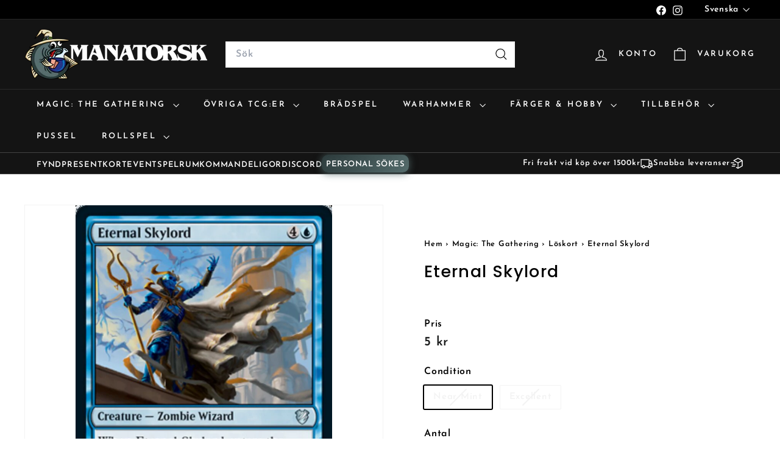

--- FILE ---
content_type: text/html; charset=utf-8
request_url: https://manatorsk.com/products/d48d37d2-d776-41b4-9d20-7d2f5c51f814
body_size: 45019
content:
<!doctype html>
<html class="no-js" lang="sv" dir="ltr">
  <head>
    <meta charset="utf-8">
    <meta http-equiv="X-UA-Compatible" content="IE=edge,chrome=1">
    <meta name="viewport" content="width=device-width,initial-scale=1">
    <meta name="theme-color" content="#111111">
    <link rel="canonical" href="https://manatorsk.com/products/d48d37d2-d776-41b4-9d20-7d2f5c51f814">
    <link rel="preconnect" href="https://fonts.shopifycdn.com" crossorigin>
    <link rel="dns-prefetch" href="https://ajax.googleapis.com">
    <link rel="dns-prefetch" href="https://maps.googleapis.com">
    <link rel="dns-prefetch" href="https://maps.gstatic.com">
    <meta name="google-site-verification" content="MUAFr1vVaNg3LNVBxpU_LQF4ewUwy833rAehtirTeI0" /><link rel="shortcut icon" href="//manatorsk.com/cdn/shop/files/COD_MANATORSK_FullColor_32x32.png?v=1614335733" type="image/png">
<title>Köp Eternal Skylord, Midnight Hunt Commander &ndash; Manatorsk</title>
<meta name="description" content="Massor av MTG löskort i lager hos oss på Manatorsk. Norra europas största samling av Magic: The Gathering produkter? Både sealed och singles. Vi har även massor av andra kortspel som exempelvis Pokemon utöver alla brädspel och tillbehör som sleeves och token-boxes. Utöver det har vi mängder med Warhammer och färger och allt som behövs till figurmålning!">
<meta property="og:site_name" content="Manatorsk">
<meta property="og:url" content="https://manatorsk.com/products/d48d37d2-d776-41b4-9d20-7d2f5c51f814">
<meta property="og:title" content="Eternal Skylord">
<meta property="og:type" content="product">
<meta property="og:description" content="Massor av MTG löskort i lager hos oss på Manatorsk. Norra europas största samling av Magic: The Gathering produkter? Både sealed och singles. Vi har även massor av andra kortspel som exempelvis Pokemon utöver alla brädspel och tillbehör som sleeves och token-boxes. Utöver det har vi mängder med Warhammer och färger och allt som behövs till figurmålning!"><meta property="og:image" content="http://manatorsk.com/cdn/shop/products/d48d37d2-d776-41b4-9d20-7d2f5c51f814.jpg?v=1632297508">
  <meta property="og:image:secure_url" content="https://manatorsk.com/cdn/shop/products/d48d37d2-d776-41b4-9d20-7d2f5c51f814.jpg?v=1632297508">
  <meta property="og:image:width" content="672">
  <meta property="og:image:height" content="936"><meta name="twitter:site" content="@">
<meta name="twitter:card" content="summary_large_image">
<meta name="twitter:title" content="Eternal Skylord">
<meta name="twitter:description" content="Massor av MTG löskort i lager hos oss på Manatorsk. Norra europas största samling av Magic: The Gathering produkter? Både sealed och singles. Vi har även massor av andra kortspel som exempelvis Pokemon utöver alla brädspel och tillbehör som sleeves och token-boxes. Utöver det har vi mängder med Warhammer och färger och allt som behövs till figurmålning!">

<style data-shopify>@font-face {
  font-family: Poppins;
  font-weight: 500;
  font-style: normal;
  font-display: swap;
  src: url("//manatorsk.com/cdn/fonts/poppins/poppins_n5.ad5b4b72b59a00358afc706450c864c3c8323842.woff2") format("woff2"),
       url("//manatorsk.com/cdn/fonts/poppins/poppins_n5.33757fdf985af2d24b32fcd84c9a09224d4b2c39.woff") format("woff");
}

  @font-face {
  font-family: "Josefin Sans";
  font-weight: 600;
  font-style: normal;
  font-display: swap;
  src: url("//manatorsk.com/cdn/fonts/josefin_sans/josefinsans_n6.afe095792949c54ae236c64ec95a9caea4be35d6.woff2") format("woff2"),
       url("//manatorsk.com/cdn/fonts/josefin_sans/josefinsans_n6.0ea222c12f299e43fa61b9245ec23b623ebeb1e9.woff") format("woff");
}


  @font-face {
  font-family: "Josefin Sans";
  font-weight: 600;
  font-style: normal;
  font-display: swap;
  src: url("//manatorsk.com/cdn/fonts/josefin_sans/josefinsans_n6.afe095792949c54ae236c64ec95a9caea4be35d6.woff2") format("woff2"),
       url("//manatorsk.com/cdn/fonts/josefin_sans/josefinsans_n6.0ea222c12f299e43fa61b9245ec23b623ebeb1e9.woff") format("woff");
}

  @font-face {
  font-family: "Josefin Sans";
  font-weight: 600;
  font-style: italic;
  font-display: swap;
  src: url("//manatorsk.com/cdn/fonts/josefin_sans/josefinsans_i6.7a9f0e99230d38dd3e0abe7ca5ca23f913d05281.woff2") format("woff2"),
       url("//manatorsk.com/cdn/fonts/josefin_sans/josefinsans_i6.67c153e9e49a5dd7b6b7058351ca5c215b18a446.woff") format("woff");
}

  @font-face {
  font-family: "Josefin Sans";
  font-weight: 600;
  font-style: italic;
  font-display: swap;
  src: url("//manatorsk.com/cdn/fonts/josefin_sans/josefinsans_i6.7a9f0e99230d38dd3e0abe7ca5ca23f913d05281.woff2") format("woff2"),
       url("//manatorsk.com/cdn/fonts/josefin_sans/josefinsans_i6.67c153e9e49a5dd7b6b7058351ca5c215b18a446.woff") format("woff");
}

</style><link href="//manatorsk.com/cdn/shop/t/32/assets/components.css?v=172096568419648195851756988284" rel="stylesheet" type="text/css" media="all" />

<style data-shopify>:root {
    --color-body: #ffffff;
    --color-body-alpha-005: rgba(255, 255, 255, 0.05);
    --color-body-dim: #f2f2f2;

    --color-border: #f3f3f3;

    --color-button-primary: #111111;
    --color-button-primary-light: #2b2b2b;
    --color-button-primary-dim: #040404;
    --color-button-primary-text: #ffffff;

    --color-cart-dot: #ba4444;
    --color-cart-dot-text: #fff;

    --color-footer: #ffffff;
    --color-footer-border: #e8e8e1;
    --color-footer-text: #000000;

    --color-link: #000000;

    --color-modal-bg: rgba(15, 15, 15, 0.6);

    --color-nav: #141414;
    --color-nav-search: #ffffff;
    --color-nav-text: #ffffff;

    --color-price: #1c1d1d;

    --color-sale-tag: #ba4444;
    --color-sale-tag-text: #ffffff;

    --color-scheme-1-text: #e1e2e2;
    --color-scheme-1-bg: #1b1b1b;
    --color-scheme-2-text: #1b1b1b;
    --color-scheme-2-bg: #f3f3f3;
    --color-scheme-3-text: #000000;
    --color-scheme-3-bg: #de870f;

    --color-text-body: #000000;
    --color-text-body-alpha-005: rgba(0, 0, 0, 0.05);
    --color-text-body-alpha-008: rgba(0, 0, 0, 0.08);
    --color-text-savings: #ba4444;

    --color-toolbar: #000000;
    --color-toolbar-text: #ffffff;

    --url-ico-select: url(//manatorsk.com/cdn/shop/t/32/assets/ico-select.svg);
    --url-swirl-svg: url(//manatorsk.com/cdn/shop/t/32/assets/swirl.svg);

    --header-padding-bottom: 0;

    --page-top-padding: 35px;
    --page-narrow: 780px;
    --page-width-padding: 40px;
    --grid-gutter: 22px;
    --index-section-padding: 60px;
    --section-header-bottom: 40px;
    --collapsible-icon-width: 12px;

    --size-chart-margin: 30px 0;
    --size-chart-icon-margin: 5px;

    --newsletter-reminder-padding: 20px 30px 20px 25px;

    --text-frame-margin: 10px;

    /*Shop Pay Installments*/
    --color-body-text: #000000;
    --color-body: #ffffff;
    --color-bg: #ffffff;

    --type-header-primary: Poppins;
    --type-header-fallback: sans-serif;
    --type-header-size: 32px;
    --type-header-weight: 500;
    --type-header-line-height: 1.1;
    --type-header-spacing: 0.05em;

    
      --type-header-transform: none;
    

    --type-base-primary:"Josefin Sans";
    --type-base-fallback:sans-serif;
    --type-base-size: 15px;
    --type-base-weight: 600;
    --type-base-spacing: 0.05em;
    --type-base-line-height: 1.6;

    --color-small-image-bg: #ffffff;
    --color-small-image-bg-dark: #f7f7f7;
    --color-large-image-bg: #0f0f0f;
    --color-large-image-bg-light: #303030;

    --icon-stroke-width: 3px;
    --icon-stroke-line-join: miter;

    
      --button-radius: 0;
      --button-padding: 11px 20px;
    

    
      --roundness: 0;
    

    
      --grid-thickness: 0;
    

    --product-tile-margin: 10%;
    --collection-tile-margin: 15%;

    --swatch-size: 40px;

    
      --swatch-border-radius: 50%;
    
  }

  @media screen and (max-width: 768px) {
    :root {
      --page-top-padding: 15px;
      --page-narrow: 330px;
      --page-width-padding: 17px;
      --grid-gutter: 16px;
      --index-section-padding: 40px;
      --section-header-bottom: 25px;
      --collapsible-icon-width: 10px;
      --text-frame-margin: 7px;
      --type-base-size: 13px;

      
        --roundness: 0;
        --button-padding: 9px 17px;
      
    }
  }</style><link href="//manatorsk.com/cdn/shop/t/32/assets/overrides.css?v=22777653670148856341736249541" rel="stylesheet" type="text/css" media="all" />
<style data-shopify>:root {
        --product-grid-padding: 12px;
      }</style><script async crossorigin fetchpriority="high" src="/cdn/shopifycloud/importmap-polyfill/es-modules-shim.2.4.0.js"></script>
<script>
      document.documentElement.className = document.documentElement.className.replace('no-js', 'js');

      window.theme = window.theme || {};

      theme.settings = {
        themeName: 'Expanse',
        themeVersion: '6.0.0', // x-release-please-version
      };
    </script><script type="importmap">
{
  "imports": {
    "@archetype-themes/custom-elements/base-media": "//manatorsk.com/cdn/shop/t/32/assets/base-media.js?v=180215418933095669231736249540",
    "@archetype-themes/custom-elements/disclosure": "//manatorsk.com/cdn/shop/t/32/assets/disclosure.js?v=182459945533096787091736249541",
    "@archetype-themes/custom-elements/header-search": "//manatorsk.com/cdn/shop/t/32/assets/header-search.js?v=14790263600647437351736249541",
    "@archetype-themes/custom-elements/product-recommendations": "//manatorsk.com/cdn/shop/t/32/assets/product-recommendations.js?v=76410797257285949611736249541",
    "@archetype-themes/custom-elements/swatches": "//manatorsk.com/cdn/shop/t/32/assets/swatches.js?v=115748111205220542111736249542",
    "@archetype-themes/custom-elements/theme-element": "//manatorsk.com/cdn/shop/t/32/assets/theme-element.js?v=23783870107938227301736249542",
    "@archetype-themes/modules/cart-form": "//manatorsk.com/cdn/shop/t/32/assets/cart-form.js?v=112467115607385685851736249540",
    "@archetype-themes/modules/clone-footer": "//manatorsk.com/cdn/shop/t/32/assets/clone-footer.js?v=65189253863211222311736249540",
    "@archetype-themes/modules/collection-sidebar": "//manatorsk.com/cdn/shop/t/32/assets/collection-sidebar.js?v=1325888889692973131736249540",
    "@archetype-themes/modules/drawers": "//manatorsk.com/cdn/shop/t/32/assets/drawers.js?v=133655453772475736011736249541",
    "@archetype-themes/modules/modal": "//manatorsk.com/cdn/shop/t/32/assets/modal.js?v=158707362359803246971736249541",
    "@archetype-themes/modules/nav-dropdown": "//manatorsk.com/cdn/shop/t/32/assets/nav-dropdown.js?v=161891049847192907061736249541",
    "@archetype-themes/modules/photoswipe": "//manatorsk.com/cdn/shop/t/32/assets/photoswipe.js?v=26893319410327140681736249541",
    "@archetype-themes/modules/slideshow": "//manatorsk.com/cdn/shop/t/32/assets/slideshow.js?v=126977017077271715931736249542",
    "@archetype-themes/utils/a11y": "//manatorsk.com/cdn/shop/t/32/assets/a11y.js?v=42141139595583154601736249540",
    "@archetype-themes/utils/ajax-renderer": "//manatorsk.com/cdn/shop/t/32/assets/ajax-renderer.js?v=17957378971572593961736249540",
    "@archetype-themes/utils/currency": "//manatorsk.com/cdn/shop/t/32/assets/currency.js?v=93335643952206747231736249540",
    "@archetype-themes/utils/events": "//manatorsk.com/cdn/shop/t/32/assets/events.js?v=41484686344495800011736249541",
    "@archetype-themes/utils/product-loader": "//manatorsk.com/cdn/shop/t/32/assets/product-loader.js?v=71947287259713254281736249541",
    "@archetype-themes/utils/resource-loader": "//manatorsk.com/cdn/shop/t/32/assets/resource-loader.js?v=81301169148003274841736249541",
    "@archetype-themes/utils/storage": "//manatorsk.com/cdn/shop/t/32/assets/storage.js?v=165714144265540632071736249542",
    "@archetype-themes/utils/theme-editor-event-handler-mixin": "//manatorsk.com/cdn/shop/t/32/assets/theme-editor-event-handler-mixin.js?v=114462069356338668731736249542",
    "@archetype-themes/utils/utils": "//manatorsk.com/cdn/shop/t/32/assets/utils.js?v=117964846174238173191736249542",
    "@archetype-themes/vendors/flickity": "//manatorsk.com/cdn/shop/t/32/assets/flickity.js?v=180040601754775719741736249541",
    "@archetype-themes/vendors/flickity-fade": "//manatorsk.com/cdn/shop/t/32/assets/flickity-fade.js?v=7618156608010510071736249541",
    "@archetype-themes/vendors/in-view": "//manatorsk.com/cdn/shop/t/32/assets/in-view.js?v=158303221847540477331736249541",
    "@archetype-themes/vendors/photoswipe-ui-default.min": "//manatorsk.com/cdn/shop/t/32/assets/photoswipe-ui-default.min.js?v=153569421128418950921736249541",
    "@archetype-themes/vendors/photoswipe.min": "//manatorsk.com/cdn/shop/t/32/assets/photoswipe.min.js?v=159595140210348923361736249541",
    "components/add-to-cart": "//manatorsk.com/cdn/shop/t/32/assets/add-to-cart.js?v=157761415605003885381736249540",
    "components/announcement-bar": "//manatorsk.com/cdn/shop/t/32/assets/announcement-bar.js?v=121029201872210647121736249540",
    "components/block-buy-buttons": "//manatorsk.com/cdn/shop/t/32/assets/block-buy-buttons.js?v=48213234999648030281736850757",
    "components/block-price": "//manatorsk.com/cdn/shop/t/32/assets/block-price.js?v=174793000406617112591736249540",
    "components/block-variant-picker": "//manatorsk.com/cdn/shop/t/32/assets/block-variant-picker.js?v=100675464509634971691736249540",
    "components/cart-note": "//manatorsk.com/cdn/shop/t/32/assets/cart-note.js?v=56198602689862001351736249540",
    "components/close-cart": "//manatorsk.com/cdn/shop/t/32/assets/close-cart.js?v=122851508247342011791736249540",
    "components/collapsible": "//manatorsk.com/cdn/shop/t/32/assets/collapsible.js?v=177773173634684916621736249540",
    "components/collection-mobile-filters": "//manatorsk.com/cdn/shop/t/32/assets/collection-mobile-filters.js?v=141085733159431533581736249540",
    "components/gift-card-recipient-form": "//manatorsk.com/cdn/shop/t/32/assets/gift-card-recipient-form.js?v=25114532869471163621736249541",
    "components/header-cart-drawer": "//manatorsk.com/cdn/shop/t/32/assets/header-cart-drawer.js?v=10438076937880405391736249541",
    "components/header-drawer": "//manatorsk.com/cdn/shop/t/32/assets/header-drawer.js?v=12194218155632391321736249541",
    "components/header-mobile-nav": "//manatorsk.com/cdn/shop/t/32/assets/header-mobile-nav.js?v=77324086688366174111736249541",
    "components/header-nav": "//manatorsk.com/cdn/shop/t/32/assets/header-nav.js?v=134448756228213604281736249541",
    "components/item-grid": "//manatorsk.com/cdn/shop/t/32/assets/item-grid.js?v=109905781791598941741736249541",
    "components/map": "//manatorsk.com/cdn/shop/t/32/assets/map.js?v=113321260895345124881736249541",
    "components/model-media": "//manatorsk.com/cdn/shop/t/32/assets/model-media.js?v=72293555598817173731736249541",
    "components/newsletter-reminder": "//manatorsk.com/cdn/shop/t/32/assets/newsletter-reminder.js?v=35744343425145152751736249541",
    "components/parallax-image": "//manatorsk.com/cdn/shop/t/32/assets/parallax-image.js?v=59188309605188605141736249541",
    "components/predictive-search": "//manatorsk.com/cdn/shop/t/32/assets/predictive-search.js?v=165210660372665716981736249541",
    "components/price-range": "//manatorsk.com/cdn/shop/t/32/assets/price-range.js?v=87243038936141742371736249541",
    "components/product-images": "//manatorsk.com/cdn/shop/t/32/assets/product-images.js?v=101208797313625026491736249541",
    "components/product-inventory": "//manatorsk.com/cdn/shop/t/32/assets/product-inventory.js?v=168197860873503918791736259721",
    "components/quantity-selector": "//manatorsk.com/cdn/shop/t/32/assets/quantity-selector.js?v=29811676615099985201736249541",
    "components/quick-add": "//manatorsk.com/cdn/shop/t/32/assets/quick-add.js?v=1847932129925441421736369221",
    "components/quick-shop": "//manatorsk.com/cdn/shop/t/32/assets/quick-shop.js?v=169214600794817870211736249541",
    "components/rte": "//manatorsk.com/cdn/shop/t/32/assets/rte.js?v=175428553801475883871736249542",
    "components/section-advanced-accordion": "//manatorsk.com/cdn/shop/t/32/assets/section-advanced-accordion.js?v=172994900201510659141736249542",
    "components/section-age-verification-popup": "//manatorsk.com/cdn/shop/t/32/assets/section-age-verification-popup.js?v=133696332194319723851736249542",
    "components/section-background-image-text": "//manatorsk.com/cdn/shop/t/32/assets/section-background-image-text.js?v=21722524035606903071736249542",
    "components/section-collection-header": "//manatorsk.com/cdn/shop/t/32/assets/section-collection-header.js?v=38468508189529151931736249542",
    "components/section-countdown": "//manatorsk.com/cdn/shop/t/32/assets/section-countdown.js?v=75237863181774550081736249542",
    "components/section-footer": "//manatorsk.com/cdn/shop/t/32/assets/section-footer.js?v=148713697742347807881736249542",
    "components/section-header": "//manatorsk.com/cdn/shop/t/32/assets/section-header.js?v=146891184291599232001736249542",
    "components/section-hotspots": "//manatorsk.com/cdn/shop/t/32/assets/section-hotspots.js?v=123038301200020945031736249542",
    "components/section-image-compare": "//manatorsk.com/cdn/shop/t/32/assets/section-image-compare.js?v=84708806597935999591736249542",
    "components/section-main-addresses": "//manatorsk.com/cdn/shop/t/32/assets/section-main-addresses.js?v=38269558316828166111736249542",
    "components/section-main-cart": "//manatorsk.com/cdn/shop/t/32/assets/section-main-cart.js?v=104282612614769570861736249542",
    "components/section-main-login": "//manatorsk.com/cdn/shop/t/32/assets/section-main-login.js?v=141583384861984065451736249542",
    "components/section-more-products-vendor": "//manatorsk.com/cdn/shop/t/32/assets/section-more-products-vendor.js?v=139037179476081649891736249542",
    "components/section-newsletter-popup": "//manatorsk.com/cdn/shop/t/32/assets/section-newsletter-popup.js?v=14748164573072822331736249542",
    "components/section-password-header": "//manatorsk.com/cdn/shop/t/32/assets/section-password-header.js?v=180461259096248157561736249542",
    "components/section-recently-viewed": "//manatorsk.com/cdn/shop/t/32/assets/section-recently-viewed.js?v=55908193119123770971736249542",
    "components/section-testimonials": "//manatorsk.com/cdn/shop/t/32/assets/section-testimonials.js?v=1105492954700041671736249542",
    "components/store-availability": "//manatorsk.com/cdn/shop/t/32/assets/store-availability.js?v=3599424513449990531736249542",
    "components/theme-editor": "//manatorsk.com/cdn/shop/t/32/assets/theme-editor.js?v=7962243367912863361736249542",
    "components/toggle-cart": "//manatorsk.com/cdn/shop/t/32/assets/toggle-cart.js?v=38431333347854231931736249542",
    "components/toggle-menu": "//manatorsk.com/cdn/shop/t/32/assets/toggle-menu.js?v=184417730195572818991736249542",
    "components/toggle-search": "//manatorsk.com/cdn/shop/t/32/assets/toggle-search.js?v=152152935064256525541736249542",
    "components/tool-tip": "//manatorsk.com/cdn/shop/t/32/assets/tool-tip.js?v=111952048857288946281736249542",
    "components/tool-tip-trigger": "//manatorsk.com/cdn/shop/t/32/assets/tool-tip-trigger.js?v=51579085798980736711736249542",
    "components/variant-sku": "//manatorsk.com/cdn/shop/t/32/assets/variant-sku.js?v=181636493864733257641736249542",
    "components/video-media": "//manatorsk.com/cdn/shop/t/32/assets/video-media.js?v=117747228584985477391736249542",
    "nouislider": "//manatorsk.com/cdn/shop/t/32/assets/nouislider.js?v=100438778919154896961736249541"
  }
}
</script>
<script>
  if (!(HTMLScriptElement.supports && HTMLScriptElement.supports('importmap'))) {
    const el = document.createElement('script')
    el.async = true
    el.src = "//manatorsk.com/cdn/shop/t/32/assets/es-module-shims.min.js?v=3197203922110785981736249541"
    document.head.appendChild(el)
  }
</script>

<script type="module" src="//manatorsk.com/cdn/shop/t/32/assets/is-land.min.js?v=92343381495565747271736249541"></script>



<script type="module">
  try {
    const importMap = document.querySelector('script[type="importmap"]')
    const importMapJson = JSON.parse(importMap.textContent)
    const importMapModules = Object.values(importMapJson.imports)
    for (let i = 0; i < importMapModules.length; i++) {
      const link = document.createElement('link')
      link.rel = 'modulepreload'
      link.href = importMapModules[i]
      document.head.appendChild(link)
    }
  } catch (e) {
    console.error(e)
  }
</script>

<script>window.performance && window.performance.mark && window.performance.mark('shopify.content_for_header.start');</script><meta name="google-site-verification" content="l6MP2nToC7E1knfCV-1x6oBZD2_ybJ4Ka4Vq8V3Qcgg">
<meta name="facebook-domain-verification" content="k2khp8rrbf6e32ot5gr56v5n5lkv06">
<meta id="shopify-digital-wallet" name="shopify-digital-wallet" content="/27294040142/digital_wallets/dialog">
<meta name="shopify-checkout-api-token" content="07e1635cc202d0226812b77036fd6fff">
<link rel="alternate" hreflang="x-default" href="https://manatorsk.com/products/d48d37d2-d776-41b4-9d20-7d2f5c51f814">
<link rel="alternate" hreflang="sv" href="https://manatorsk.com/products/d48d37d2-d776-41b4-9d20-7d2f5c51f814">
<link rel="alternate" hreflang="en" href="https://manatorsk.com/en/products/d48d37d2-d776-41b4-9d20-7d2f5c51f814">
<link rel="alternate" type="application/json+oembed" href="https://manatorsk.com/products/d48d37d2-d776-41b4-9d20-7d2f5c51f814.oembed">
<script async="async" src="/checkouts/internal/preloads.js?locale=sv-SE"></script>
<script id="apple-pay-shop-capabilities" type="application/json">{"shopId":27294040142,"countryCode":"SE","currencyCode":"SEK","merchantCapabilities":["supports3DS"],"merchantId":"gid:\/\/shopify\/Shop\/27294040142","merchantName":"Manatorsk","requiredBillingContactFields":["postalAddress","email"],"requiredShippingContactFields":["postalAddress","email"],"shippingType":"shipping","supportedNetworks":["visa","maestro","masterCard"],"total":{"type":"pending","label":"Manatorsk","amount":"1.00"},"shopifyPaymentsEnabled":true,"supportsSubscriptions":true}</script>
<script id="shopify-features" type="application/json">{"accessToken":"07e1635cc202d0226812b77036fd6fff","betas":["rich-media-storefront-analytics"],"domain":"manatorsk.com","predictiveSearch":true,"shopId":27294040142,"locale":"sv"}</script>
<script>var Shopify = Shopify || {};
Shopify.shop = "manatorsk.myshopify.com";
Shopify.locale = "sv";
Shopify.currency = {"active":"SEK","rate":"1.0"};
Shopify.country = "SE";
Shopify.theme = {"name":"Expanse 250107","id":177046946130,"schema_name":"Expanse","schema_version":"6.0.0","theme_store_id":902,"role":"main"};
Shopify.theme.handle = "null";
Shopify.theme.style = {"id":null,"handle":null};
Shopify.cdnHost = "manatorsk.com/cdn";
Shopify.routes = Shopify.routes || {};
Shopify.routes.root = "/";</script>
<script type="module">!function(o){(o.Shopify=o.Shopify||{}).modules=!0}(window);</script>
<script>!function(o){function n(){var o=[];function n(){o.push(Array.prototype.slice.apply(arguments))}return n.q=o,n}var t=o.Shopify=o.Shopify||{};t.loadFeatures=n(),t.autoloadFeatures=n()}(window);</script>
<script id="shop-js-analytics" type="application/json">{"pageType":"product"}</script>
<script defer="defer" async type="module" src="//manatorsk.com/cdn/shopifycloud/shop-js/modules/v2/client.init-shop-cart-sync_Cy9eO0_O.sv.esm.js"></script>
<script defer="defer" async type="module" src="//manatorsk.com/cdn/shopifycloud/shop-js/modules/v2/chunk.common_Bln0rL2T.esm.js"></script>
<script type="module">
  await import("//manatorsk.com/cdn/shopifycloud/shop-js/modules/v2/client.init-shop-cart-sync_Cy9eO0_O.sv.esm.js");
await import("//manatorsk.com/cdn/shopifycloud/shop-js/modules/v2/chunk.common_Bln0rL2T.esm.js");

  window.Shopify.SignInWithShop?.initShopCartSync?.({"fedCMEnabled":true,"windoidEnabled":true});

</script>
<script>(function() {
  var isLoaded = false;
  function asyncLoad() {
    if (isLoaded) return;
    isLoaded = true;
    var urls = ["https:\/\/cdn-bundler.nice-team.net\/app\/js\/bundler.js?shop=manatorsk.myshopify.com"];
    for (var i = 0; i < urls.length; i++) {
      var s = document.createElement('script');
      s.type = 'text/javascript';
      s.async = true;
      s.src = urls[i];
      var x = document.getElementsByTagName('script')[0];
      x.parentNode.insertBefore(s, x);
    }
  };
  if(window.attachEvent) {
    window.attachEvent('onload', asyncLoad);
  } else {
    window.addEventListener('load', asyncLoad, false);
  }
})();</script>
<script id="__st">var __st={"a":27294040142,"offset":3600,"reqid":"42eacfc1-9a6e-4de6-a8c6-8a580e0c0fe8-1768443439","pageurl":"manatorsk.com\/products\/d48d37d2-d776-41b4-9d20-7d2f5c51f814","u":"01fa2de44566","p":"product","rtyp":"product","rid":6648483414094};</script>
<script>window.ShopifyPaypalV4VisibilityTracking = true;</script>
<script id="captcha-bootstrap">!function(){'use strict';const t='contact',e='account',n='new_comment',o=[[t,t],['blogs',n],['comments',n],[t,'customer']],c=[[e,'customer_login'],[e,'guest_login'],[e,'recover_customer_password'],[e,'create_customer']],r=t=>t.map((([t,e])=>`form[action*='/${t}']:not([data-nocaptcha='true']) input[name='form_type'][value='${e}']`)).join(','),a=t=>()=>t?[...document.querySelectorAll(t)].map((t=>t.form)):[];function s(){const t=[...o],e=r(t);return a(e)}const i='password',u='form_key',d=['recaptcha-v3-token','g-recaptcha-response','h-captcha-response',i],f=()=>{try{return window.sessionStorage}catch{return}},m='__shopify_v',_=t=>t.elements[u];function p(t,e,n=!1){try{const o=window.sessionStorage,c=JSON.parse(o.getItem(e)),{data:r}=function(t){const{data:e,action:n}=t;return t[m]||n?{data:e,action:n}:{data:t,action:n}}(c);for(const[e,n]of Object.entries(r))t.elements[e]&&(t.elements[e].value=n);n&&o.removeItem(e)}catch(o){console.error('form repopulation failed',{error:o})}}const l='form_type',E='cptcha';function T(t){t.dataset[E]=!0}const w=window,h=w.document,L='Shopify',v='ce_forms',y='captcha';let A=!1;((t,e)=>{const n=(g='f06e6c50-85a8-45c8-87d0-21a2b65856fe',I='https://cdn.shopify.com/shopifycloud/storefront-forms-hcaptcha/ce_storefront_forms_captcha_hcaptcha.v1.5.2.iife.js',D={infoText:'Skyddas av hCaptcha',privacyText:'Integritet',termsText:'Villkor'},(t,e,n)=>{const o=w[L][v],c=o.bindForm;if(c)return c(t,g,e,D).then(n);var r;o.q.push([[t,g,e,D],n]),r=I,A||(h.body.append(Object.assign(h.createElement('script'),{id:'captcha-provider',async:!0,src:r})),A=!0)});var g,I,D;w[L]=w[L]||{},w[L][v]=w[L][v]||{},w[L][v].q=[],w[L][y]=w[L][y]||{},w[L][y].protect=function(t,e){n(t,void 0,e),T(t)},Object.freeze(w[L][y]),function(t,e,n,w,h,L){const[v,y,A,g]=function(t,e,n){const i=e?o:[],u=t?c:[],d=[...i,...u],f=r(d),m=r(i),_=r(d.filter((([t,e])=>n.includes(e))));return[a(f),a(m),a(_),s()]}(w,h,L),I=t=>{const e=t.target;return e instanceof HTMLFormElement?e:e&&e.form},D=t=>v().includes(t);t.addEventListener('submit',(t=>{const e=I(t);if(!e)return;const n=D(e)&&!e.dataset.hcaptchaBound&&!e.dataset.recaptchaBound,o=_(e),c=g().includes(e)&&(!o||!o.value);(n||c)&&t.preventDefault(),c&&!n&&(function(t){try{if(!f())return;!function(t){const e=f();if(!e)return;const n=_(t);if(!n)return;const o=n.value;o&&e.removeItem(o)}(t);const e=Array.from(Array(32),(()=>Math.random().toString(36)[2])).join('');!function(t,e){_(t)||t.append(Object.assign(document.createElement('input'),{type:'hidden',name:u})),t.elements[u].value=e}(t,e),function(t,e){const n=f();if(!n)return;const o=[...t.querySelectorAll(`input[type='${i}']`)].map((({name:t})=>t)),c=[...d,...o],r={};for(const[a,s]of new FormData(t).entries())c.includes(a)||(r[a]=s);n.setItem(e,JSON.stringify({[m]:1,action:t.action,data:r}))}(t,e)}catch(e){console.error('failed to persist form',e)}}(e),e.submit())}));const S=(t,e)=>{t&&!t.dataset[E]&&(n(t,e.some((e=>e===t))),T(t))};for(const o of['focusin','change'])t.addEventListener(o,(t=>{const e=I(t);D(e)&&S(e,y())}));const B=e.get('form_key'),M=e.get(l),P=B&&M;t.addEventListener('DOMContentLoaded',(()=>{const t=y();if(P)for(const e of t)e.elements[l].value===M&&p(e,B);[...new Set([...A(),...v().filter((t=>'true'===t.dataset.shopifyCaptcha))])].forEach((e=>S(e,t)))}))}(h,new URLSearchParams(w.location.search),n,t,e,['guest_login'])})(!0,!0)}();</script>
<script integrity="sha256-4kQ18oKyAcykRKYeNunJcIwy7WH5gtpwJnB7kiuLZ1E=" data-source-attribution="shopify.loadfeatures" defer="defer" src="//manatorsk.com/cdn/shopifycloud/storefront/assets/storefront/load_feature-a0a9edcb.js" crossorigin="anonymous"></script>
<script data-source-attribution="shopify.dynamic_checkout.dynamic.init">var Shopify=Shopify||{};Shopify.PaymentButton=Shopify.PaymentButton||{isStorefrontPortableWallets:!0,init:function(){window.Shopify.PaymentButton.init=function(){};var t=document.createElement("script");t.src="https://manatorsk.com/cdn/shopifycloud/portable-wallets/latest/portable-wallets.sv.js",t.type="module",document.head.appendChild(t)}};
</script>
<script data-source-attribution="shopify.dynamic_checkout.buyer_consent">
  function portableWalletsHideBuyerConsent(e){var t=document.getElementById("shopify-buyer-consent"),n=document.getElementById("shopify-subscription-policy-button");t&&n&&(t.classList.add("hidden"),t.setAttribute("aria-hidden","true"),n.removeEventListener("click",e))}function portableWalletsShowBuyerConsent(e){var t=document.getElementById("shopify-buyer-consent"),n=document.getElementById("shopify-subscription-policy-button");t&&n&&(t.classList.remove("hidden"),t.removeAttribute("aria-hidden"),n.addEventListener("click",e))}window.Shopify?.PaymentButton&&(window.Shopify.PaymentButton.hideBuyerConsent=portableWalletsHideBuyerConsent,window.Shopify.PaymentButton.showBuyerConsent=portableWalletsShowBuyerConsent);
</script>
<script data-source-attribution="shopify.dynamic_checkout.cart.bootstrap">document.addEventListener("DOMContentLoaded",(function(){function t(){return document.querySelector("shopify-accelerated-checkout-cart, shopify-accelerated-checkout")}if(t())Shopify.PaymentButton.init();else{new MutationObserver((function(e,n){t()&&(Shopify.PaymentButton.init(),n.disconnect())})).observe(document.body,{childList:!0,subtree:!0})}}));
</script>
<script id='scb4127' type='text/javascript' async='' src='https://manatorsk.com/cdn/shopifycloud/privacy-banner/storefront-banner.js'></script><link id="shopify-accelerated-checkout-styles" rel="stylesheet" media="screen" href="https://manatorsk.com/cdn/shopifycloud/portable-wallets/latest/accelerated-checkout-backwards-compat.css" crossorigin="anonymous">
<style id="shopify-accelerated-checkout-cart">
        #shopify-buyer-consent {
  margin-top: 1em;
  display: inline-block;
  width: 100%;
}

#shopify-buyer-consent.hidden {
  display: none;
}

#shopify-subscription-policy-button {
  background: none;
  border: none;
  padding: 0;
  text-decoration: underline;
  font-size: inherit;
  cursor: pointer;
}

#shopify-subscription-policy-button::before {
  box-shadow: none;
}

      </style>

<script>window.performance && window.performance.mark && window.performance.mark('shopify.content_for_header.end');</script>


    <script src="//manatorsk.com/cdn/shop/t/32/assets/theme.js?v=113616480651186619411736249542" defer="defer"></script>
    <link href="//cdn.jsdelivr.net/npm/mana-font@latest/css/mana.css" rel="stylesheet" type="text/css" />
  <!-- BEGIN app block: shopify://apps/bundler/blocks/bundler-script-append/7a6ae1b8-3b16-449b-8429-8bb89a62c664 --><script defer="defer">
	/**	Bundler script loader, version number: 2.0 */
	(function(){
		var loadScript=function(a,b){var c=document.createElement("script");c.type="text/javascript",c.readyState?c.onreadystatechange=function(){("loaded"==c.readyState||"complete"==c.readyState)&&(c.onreadystatechange=null,b())}:c.onload=function(){b()},c.src=a,document.getElementsByTagName("head")[0].appendChild(c)};
		appendScriptUrl('manatorsk.myshopify.com');

		// get script url and append timestamp of last change
		function appendScriptUrl(shop) {

			var timeStamp = Math.floor(Date.now() / (1000*1*1));
			var timestampUrl = 'https://bundler.nice-team.net/app/shop/status/'+shop+'.js?'+timeStamp;

			loadScript(timestampUrl, function() {
				// append app script
				if (typeof bundler_settings_updated == 'undefined') {
					console.log('settings are undefined');
					bundler_settings_updated = 'default-by-script';
				}
				var scriptUrl = "https://cdn-bundler.nice-team.net/app/js/bundler-script.js?shop="+shop+"&"+bundler_settings_updated;
				loadScript(scriptUrl, function(){});
			});
		}
	})();

	var BndlrScriptAppended = true;
	
</script>

<!-- END app block --><!-- BEGIN app block: shopify://apps/sales-discounts/blocks/sale-labels/29205fb1-2e68-4d81-a905-d828a51c8413 --><style>#Product-Slider>div+div .hc-sale-tag,.Product__Gallery--stack .Product__SlideItem+.Product__SlideItem .hc-sale-tag,.\#product-card-badge.\@type\:sale,.badge--on-sale,.badge--onsale,.badge.color-sale,.badge.onsale,.flag.sale,.grid-product__on-sale,.grid-product__tag--sale,.hc-sale-tag+.ProductItem__Wrapper .ProductItem__Label,.hc-sale-tag+.badge__container,.hc-sale-tag+.card__inner .badge,.hc-sale-tag+.card__inner+.card__content .card__badge,.hc-sale-tag+link+.card-wrapper .card__badge,.hc-sale-tag+.card__wrapper .card__badge,.hc-sale-tag+.image-wrapper .product-item__badge,.hc-sale-tag+.product--labels,.hc-sale-tag+.product-item__image-wrapper .product-item__label-list,.hc-sale-tag+a .label,.hc-sale-tag+img+.product-item__meta+.product-item__badge,.label .overlay-sale,.lbl.on-sale,.media-column+.media-column .hc-sale-tag,.price__badge-sale,.product-badge--sale,.product-badge__sale,.product-card__label--sale,.product-item__badge--sale,.product-label--on-sale,.product-label--sale,.product-label.sale,.product__badge--sale,.product__badge__item--sale,.product__media-icon,.productitem__badge--sale,.sale-badge,.sale-box,.sale-item.icn,.sale-sticker,.sale_banner,.theme-img+.theme-img .hc-sale-tag,.hc-sale-tag+a+.badge,.hc-sale-tag+div .badge{display:none!important}.facets__display{z-index:3!important}.indiv-product .hc-sale-tag,.product-item--with-hover-swatches .hc-sale-tag,.product-recommendations .hc-sale-tag{z-index:3}#Product-Slider .hc-sale-tag{z-index:6}.product-holder .hc-sale-tag{z-index:9}.apply-gallery-animation .hc-product-page{z-index:10}.product-card.relative.flex.flex-col .hc-sale-tag{z-index:21}@media only screen and (min-width:750px){.product-gallery-item+.product-gallery-item .hc-sale-tag,.product__slide+.product__slide .hc-sale-tag,.yv-product-slider-item+.yv-product-slider-item .hc-sale-tag{display:none!important}}@media (min-width:960px){.product__media-item+.product__media-item .hc-sale-tag,.splide__slide+.splide__slide .hc-sale-tag{display:none!important}}
</style>
<script>
  let hcSaleLabelSettings = {
    domain: "manatorsk.myshopify.com",
    variants: [{"id":39496174731342,"title":"Near Mint","option1":"Near Mint","option2":null,"option3":null,"sku":"WZSI-C-MIC-U-099-EN-NM","requires_shipping":true,"taxable":false,"featured_image":null,"available":false,"name":"Eternal Skylord - Near Mint","public_title":"Near Mint","options":["Near Mint"],"price":500,"weight":2,"compare_at_price":null,"inventory_management":"shopify","barcode":null,"requires_selling_plan":false,"selling_plan_allocations":[]},{"id":47553310130514,"title":"Excellent","option1":"Excellent","option2":null,"option3":null,"sku":"WZSI-C-MIC-U-099-EN-EX","requires_shipping":true,"taxable":false,"featured_image":null,"available":false,"name":"Eternal Skylord - Excellent","public_title":"Excellent","options":["Excellent"],"price":500,"weight":2,"compare_at_price":null,"inventory_management":"shopify","barcode":null,"requires_selling_plan":false,"selling_plan_allocations":[]}],
    selectedVariant: {"id":39496174731342,"title":"Near Mint","option1":"Near Mint","option2":null,"option3":null,"sku":"WZSI-C-MIC-U-099-EN-NM","requires_shipping":true,"taxable":false,"featured_image":null,"available":false,"name":"Eternal Skylord - Near Mint","public_title":"Near Mint","options":["Near Mint"],"price":500,"weight":2,"compare_at_price":null,"inventory_management":"shopify","barcode":null,"requires_selling_plan":false,"selling_plan_allocations":[]},
    productPageImages: ["\/\/manatorsk.com\/cdn\/shop\/products\/d48d37d2-d776-41b4-9d20-7d2f5c51f814.jpg?v=1632297508"],
    
  }
</script>
<style>.hc-sale-tag{display:none!important}</style><script>document.addEventListener("DOMContentLoaded",function(){"undefined"!=typeof hcVariants&&function(e){function t(e,t,a){return function(){if(a)return t.apply(this,arguments),e.apply(this,arguments);var n=e.apply(this,arguments);return t.apply(this,arguments),n}}var a=null;function n(){var t=window.location.search.replace(/.*variant=(\d+).*/,"$1");t&&t!=a&&(a=t,e(t))}window.history.pushState=t(history.pushState,n),window.history.replaceState=t(history.replaceState,n),window.addEventListener("popstate",n)}(function(e){let t=null;for(var a=0;a<hcVariants.length;a++)if(hcVariants[a].id==e){t=hcVariants[a];var n=document.querySelectorAll(".hc-product-page.hc-sale-tag");if(t.compare_at_price&&t.compare_at_price>t.price){var r=100*(t.compare_at_price-t.price)/t.compare_at_price;if(null!=r)for(a=0;a<n.length;a++)n[a].childNodes[0].textContent=r.toFixed(0)+"%",n[a].style.display="block";else for(a=0;a<n.length;a++)n[a].style.display="none"}else for(a=0;a<n.length;a++)n[a].style.display="none";break}})});</script> 


<!-- END app block --><script src="https://cdn.shopify.com/extensions/019bbca0-fcf5-7f6c-8590-d768dd0bcdd7/sdm-extensions-56/assets/hc-sale-labels.min.js" type="text/javascript" defer="defer"></script>
<link href="https://monorail-edge.shopifysvc.com" rel="dns-prefetch">
<script>(function(){if ("sendBeacon" in navigator && "performance" in window) {try {var session_token_from_headers = performance.getEntriesByType('navigation')[0].serverTiming.find(x => x.name == '_s').description;} catch {var session_token_from_headers = undefined;}var session_cookie_matches = document.cookie.match(/_shopify_s=([^;]*)/);var session_token_from_cookie = session_cookie_matches && session_cookie_matches.length === 2 ? session_cookie_matches[1] : "";var session_token = session_token_from_headers || session_token_from_cookie || "";function handle_abandonment_event(e) {var entries = performance.getEntries().filter(function(entry) {return /monorail-edge.shopifysvc.com/.test(entry.name);});if (!window.abandonment_tracked && entries.length === 0) {window.abandonment_tracked = true;var currentMs = Date.now();var navigation_start = performance.timing.navigationStart;var payload = {shop_id: 27294040142,url: window.location.href,navigation_start,duration: currentMs - navigation_start,session_token,page_type: "product"};window.navigator.sendBeacon("https://monorail-edge.shopifysvc.com/v1/produce", JSON.stringify({schema_id: "online_store_buyer_site_abandonment/1.1",payload: payload,metadata: {event_created_at_ms: currentMs,event_sent_at_ms: currentMs}}));}}window.addEventListener('pagehide', handle_abandonment_event);}}());</script>
<script id="web-pixels-manager-setup">(function e(e,d,r,n,o){if(void 0===o&&(o={}),!Boolean(null===(a=null===(i=window.Shopify)||void 0===i?void 0:i.analytics)||void 0===a?void 0:a.replayQueue)){var i,a;window.Shopify=window.Shopify||{};var t=window.Shopify;t.analytics=t.analytics||{};var s=t.analytics;s.replayQueue=[],s.publish=function(e,d,r){return s.replayQueue.push([e,d,r]),!0};try{self.performance.mark("wpm:start")}catch(e){}var l=function(){var e={modern:/Edge?\/(1{2}[4-9]|1[2-9]\d|[2-9]\d{2}|\d{4,})\.\d+(\.\d+|)|Firefox\/(1{2}[4-9]|1[2-9]\d|[2-9]\d{2}|\d{4,})\.\d+(\.\d+|)|Chrom(ium|e)\/(9{2}|\d{3,})\.\d+(\.\d+|)|(Maci|X1{2}).+ Version\/(15\.\d+|(1[6-9]|[2-9]\d|\d{3,})\.\d+)([,.]\d+|)( \(\w+\)|)( Mobile\/\w+|) Safari\/|Chrome.+OPR\/(9{2}|\d{3,})\.\d+\.\d+|(CPU[ +]OS|iPhone[ +]OS|CPU[ +]iPhone|CPU IPhone OS|CPU iPad OS)[ +]+(15[._]\d+|(1[6-9]|[2-9]\d|\d{3,})[._]\d+)([._]\d+|)|Android:?[ /-](13[3-9]|1[4-9]\d|[2-9]\d{2}|\d{4,})(\.\d+|)(\.\d+|)|Android.+Firefox\/(13[5-9]|1[4-9]\d|[2-9]\d{2}|\d{4,})\.\d+(\.\d+|)|Android.+Chrom(ium|e)\/(13[3-9]|1[4-9]\d|[2-9]\d{2}|\d{4,})\.\d+(\.\d+|)|SamsungBrowser\/([2-9]\d|\d{3,})\.\d+/,legacy:/Edge?\/(1[6-9]|[2-9]\d|\d{3,})\.\d+(\.\d+|)|Firefox\/(5[4-9]|[6-9]\d|\d{3,})\.\d+(\.\d+|)|Chrom(ium|e)\/(5[1-9]|[6-9]\d|\d{3,})\.\d+(\.\d+|)([\d.]+$|.*Safari\/(?![\d.]+ Edge\/[\d.]+$))|(Maci|X1{2}).+ Version\/(10\.\d+|(1[1-9]|[2-9]\d|\d{3,})\.\d+)([,.]\d+|)( \(\w+\)|)( Mobile\/\w+|) Safari\/|Chrome.+OPR\/(3[89]|[4-9]\d|\d{3,})\.\d+\.\d+|(CPU[ +]OS|iPhone[ +]OS|CPU[ +]iPhone|CPU IPhone OS|CPU iPad OS)[ +]+(10[._]\d+|(1[1-9]|[2-9]\d|\d{3,})[._]\d+)([._]\d+|)|Android:?[ /-](13[3-9]|1[4-9]\d|[2-9]\d{2}|\d{4,})(\.\d+|)(\.\d+|)|Mobile Safari.+OPR\/([89]\d|\d{3,})\.\d+\.\d+|Android.+Firefox\/(13[5-9]|1[4-9]\d|[2-9]\d{2}|\d{4,})\.\d+(\.\d+|)|Android.+Chrom(ium|e)\/(13[3-9]|1[4-9]\d|[2-9]\d{2}|\d{4,})\.\d+(\.\d+|)|Android.+(UC? ?Browser|UCWEB|U3)[ /]?(15\.([5-9]|\d{2,})|(1[6-9]|[2-9]\d|\d{3,})\.\d+)\.\d+|SamsungBrowser\/(5\.\d+|([6-9]|\d{2,})\.\d+)|Android.+MQ{2}Browser\/(14(\.(9|\d{2,})|)|(1[5-9]|[2-9]\d|\d{3,})(\.\d+|))(\.\d+|)|K[Aa][Ii]OS\/(3\.\d+|([4-9]|\d{2,})\.\d+)(\.\d+|)/},d=e.modern,r=e.legacy,n=navigator.userAgent;return n.match(d)?"modern":n.match(r)?"legacy":"unknown"}(),u="modern"===l?"modern":"legacy",c=(null!=n?n:{modern:"",legacy:""})[u],f=function(e){return[e.baseUrl,"/wpm","/b",e.hashVersion,"modern"===e.buildTarget?"m":"l",".js"].join("")}({baseUrl:d,hashVersion:r,buildTarget:u}),m=function(e){var d=e.version,r=e.bundleTarget,n=e.surface,o=e.pageUrl,i=e.monorailEndpoint;return{emit:function(e){var a=e.status,t=e.errorMsg,s=(new Date).getTime(),l=JSON.stringify({metadata:{event_sent_at_ms:s},events:[{schema_id:"web_pixels_manager_load/3.1",payload:{version:d,bundle_target:r,page_url:o,status:a,surface:n,error_msg:t},metadata:{event_created_at_ms:s}}]});if(!i)return console&&console.warn&&console.warn("[Web Pixels Manager] No Monorail endpoint provided, skipping logging."),!1;try{return self.navigator.sendBeacon.bind(self.navigator)(i,l)}catch(e){}var u=new XMLHttpRequest;try{return u.open("POST",i,!0),u.setRequestHeader("Content-Type","text/plain"),u.send(l),!0}catch(e){return console&&console.warn&&console.warn("[Web Pixels Manager] Got an unhandled error while logging to Monorail."),!1}}}}({version:r,bundleTarget:l,surface:e.surface,pageUrl:self.location.href,monorailEndpoint:e.monorailEndpoint});try{o.browserTarget=l,function(e){var d=e.src,r=e.async,n=void 0===r||r,o=e.onload,i=e.onerror,a=e.sri,t=e.scriptDataAttributes,s=void 0===t?{}:t,l=document.createElement("script"),u=document.querySelector("head"),c=document.querySelector("body");if(l.async=n,l.src=d,a&&(l.integrity=a,l.crossOrigin="anonymous"),s)for(var f in s)if(Object.prototype.hasOwnProperty.call(s,f))try{l.dataset[f]=s[f]}catch(e){}if(o&&l.addEventListener("load",o),i&&l.addEventListener("error",i),u)u.appendChild(l);else{if(!c)throw new Error("Did not find a head or body element to append the script");c.appendChild(l)}}({src:f,async:!0,onload:function(){if(!function(){var e,d;return Boolean(null===(d=null===(e=window.Shopify)||void 0===e?void 0:e.analytics)||void 0===d?void 0:d.initialized)}()){var d=window.webPixelsManager.init(e)||void 0;if(d){var r=window.Shopify.analytics;r.replayQueue.forEach((function(e){var r=e[0],n=e[1],o=e[2];d.publishCustomEvent(r,n,o)})),r.replayQueue=[],r.publish=d.publishCustomEvent,r.visitor=d.visitor,r.initialized=!0}}},onerror:function(){return m.emit({status:"failed",errorMsg:"".concat(f," has failed to load")})},sri:function(e){var d=/^sha384-[A-Za-z0-9+/=]+$/;return"string"==typeof e&&d.test(e)}(c)?c:"",scriptDataAttributes:o}),m.emit({status:"loading"})}catch(e){m.emit({status:"failed",errorMsg:(null==e?void 0:e.message)||"Unknown error"})}}})({shopId: 27294040142,storefrontBaseUrl: "https://manatorsk.com",extensionsBaseUrl: "https://extensions.shopifycdn.com/cdn/shopifycloud/web-pixels-manager",monorailEndpoint: "https://monorail-edge.shopifysvc.com/unstable/produce_batch",surface: "storefront-renderer",enabledBetaFlags: ["2dca8a86"],webPixelsConfigList: [{"id":"957874514","configuration":"{\"config\":\"{\\\"google_tag_ids\\\":[\\\"AW-11119179000\\\",\\\"GT-TNSSS89\\\"],\\\"target_country\\\":\\\"SE\\\",\\\"gtag_events\\\":[{\\\"type\\\":\\\"search\\\",\\\"action_label\\\":\\\"AW-11119179000\\\/WPvJCL7FhpIYEPjphLYp\\\"},{\\\"type\\\":\\\"begin_checkout\\\",\\\"action_label\\\":\\\"AW-11119179000\\\/bArsCMTFhpIYEPjphLYp\\\"},{\\\"type\\\":\\\"view_item\\\",\\\"action_label\\\":[\\\"AW-11119179000\\\/r_zeCLvFhpIYEPjphLYp\\\",\\\"MC-XJD1TE0RXT\\\"]},{\\\"type\\\":\\\"purchase\\\",\\\"action_label\\\":[\\\"AW-11119179000\\\/wVnUCLXFhpIYEPjphLYp\\\",\\\"MC-XJD1TE0RXT\\\"]},{\\\"type\\\":\\\"page_view\\\",\\\"action_label\\\":[\\\"AW-11119179000\\\/4eQaCLjFhpIYEPjphLYp\\\",\\\"MC-XJD1TE0RXT\\\"]},{\\\"type\\\":\\\"add_payment_info\\\",\\\"action_label\\\":\\\"AW-11119179000\\\/gq6lCMfFhpIYEPjphLYp\\\"},{\\\"type\\\":\\\"add_to_cart\\\",\\\"action_label\\\":\\\"AW-11119179000\\\/KcYHCMHFhpIYEPjphLYp\\\"}],\\\"enable_monitoring_mode\\\":false}\"}","eventPayloadVersion":"v1","runtimeContext":"OPEN","scriptVersion":"b2a88bafab3e21179ed38636efcd8a93","type":"APP","apiClientId":1780363,"privacyPurposes":[],"dataSharingAdjustments":{"protectedCustomerApprovalScopes":["read_customer_address","read_customer_email","read_customer_name","read_customer_personal_data","read_customer_phone"]}},{"id":"904167762","configuration":"{\"pixel_id\":\"1155745762959666\",\"pixel_type\":\"facebook_pixel\"}","eventPayloadVersion":"v1","runtimeContext":"OPEN","scriptVersion":"ca16bc87fe92b6042fbaa3acc2fbdaa6","type":"APP","apiClientId":2329312,"privacyPurposes":["ANALYTICS","MARKETING","SALE_OF_DATA"],"dataSharingAdjustments":{"protectedCustomerApprovalScopes":["read_customer_address","read_customer_email","read_customer_name","read_customer_personal_data","read_customer_phone"]}},{"id":"154042706","eventPayloadVersion":"1","runtimeContext":"LAX","scriptVersion":"13","type":"CUSTOM","privacyPurposes":["SALE_OF_DATA"],"name":"Prisjakt pixel"},{"id":"shopify-app-pixel","configuration":"{}","eventPayloadVersion":"v1","runtimeContext":"STRICT","scriptVersion":"0450","apiClientId":"shopify-pixel","type":"APP","privacyPurposes":["ANALYTICS","MARKETING"]},{"id":"shopify-custom-pixel","eventPayloadVersion":"v1","runtimeContext":"LAX","scriptVersion":"0450","apiClientId":"shopify-pixel","type":"CUSTOM","privacyPurposes":["ANALYTICS","MARKETING"]}],isMerchantRequest: false,initData: {"shop":{"name":"Manatorsk","paymentSettings":{"currencyCode":"SEK"},"myshopifyDomain":"manatorsk.myshopify.com","countryCode":"SE","storefrontUrl":"https:\/\/manatorsk.com"},"customer":null,"cart":null,"checkout":null,"productVariants":[{"price":{"amount":5.0,"currencyCode":"SEK"},"product":{"title":"Eternal Skylord","vendor":"Wizards of the Coast","id":"6648483414094","untranslatedTitle":"Eternal Skylord","url":"\/products\/d48d37d2-d776-41b4-9d20-7d2f5c51f814","type":"Single"},"id":"39496174731342","image":{"src":"\/\/manatorsk.com\/cdn\/shop\/products\/d48d37d2-d776-41b4-9d20-7d2f5c51f814.jpg?v=1632297508"},"sku":"WZSI-C-MIC-U-099-EN-NM","title":"Near Mint","untranslatedTitle":"Near Mint"},{"price":{"amount":5.0,"currencyCode":"SEK"},"product":{"title":"Eternal Skylord","vendor":"Wizards of the Coast","id":"6648483414094","untranslatedTitle":"Eternal Skylord","url":"\/products\/d48d37d2-d776-41b4-9d20-7d2f5c51f814","type":"Single"},"id":"47553310130514","image":{"src":"\/\/manatorsk.com\/cdn\/shop\/products\/d48d37d2-d776-41b4-9d20-7d2f5c51f814.jpg?v=1632297508"},"sku":"WZSI-C-MIC-U-099-EN-EX","title":"Excellent","untranslatedTitle":"Excellent"}],"purchasingCompany":null},},"https://manatorsk.com/cdn","7cecd0b6w90c54c6cpe92089d5m57a67346",{"modern":"","legacy":""},{"shopId":"27294040142","storefrontBaseUrl":"https:\/\/manatorsk.com","extensionBaseUrl":"https:\/\/extensions.shopifycdn.com\/cdn\/shopifycloud\/web-pixels-manager","surface":"storefront-renderer","enabledBetaFlags":"[\"2dca8a86\"]","isMerchantRequest":"false","hashVersion":"7cecd0b6w90c54c6cpe92089d5m57a67346","publish":"custom","events":"[[\"page_viewed\",{}],[\"product_viewed\",{\"productVariant\":{\"price\":{\"amount\":5.0,\"currencyCode\":\"SEK\"},\"product\":{\"title\":\"Eternal Skylord\",\"vendor\":\"Wizards of the Coast\",\"id\":\"6648483414094\",\"untranslatedTitle\":\"Eternal Skylord\",\"url\":\"\/products\/d48d37d2-d776-41b4-9d20-7d2f5c51f814\",\"type\":\"Single\"},\"id\":\"39496174731342\",\"image\":{\"src\":\"\/\/manatorsk.com\/cdn\/shop\/products\/d48d37d2-d776-41b4-9d20-7d2f5c51f814.jpg?v=1632297508\"},\"sku\":\"WZSI-C-MIC-U-099-EN-NM\",\"title\":\"Near Mint\",\"untranslatedTitle\":\"Near Mint\"}}]]"});</script><script>
  window.ShopifyAnalytics = window.ShopifyAnalytics || {};
  window.ShopifyAnalytics.meta = window.ShopifyAnalytics.meta || {};
  window.ShopifyAnalytics.meta.currency = 'SEK';
  var meta = {"product":{"id":6648483414094,"gid":"gid:\/\/shopify\/Product\/6648483414094","vendor":"Wizards of the Coast","type":"Single","handle":"d48d37d2-d776-41b4-9d20-7d2f5c51f814","variants":[{"id":39496174731342,"price":500,"name":"Eternal Skylord - Near Mint","public_title":"Near Mint","sku":"WZSI-C-MIC-U-099-EN-NM"},{"id":47553310130514,"price":500,"name":"Eternal Skylord - Excellent","public_title":"Excellent","sku":"WZSI-C-MIC-U-099-EN-EX"}],"remote":false},"page":{"pageType":"product","resourceType":"product","resourceId":6648483414094,"requestId":"42eacfc1-9a6e-4de6-a8c6-8a580e0c0fe8-1768443439"}};
  for (var attr in meta) {
    window.ShopifyAnalytics.meta[attr] = meta[attr];
  }
</script>
<script class="analytics">
  (function () {
    var customDocumentWrite = function(content) {
      var jquery = null;

      if (window.jQuery) {
        jquery = window.jQuery;
      } else if (window.Checkout && window.Checkout.$) {
        jquery = window.Checkout.$;
      }

      if (jquery) {
        jquery('body').append(content);
      }
    };

    var hasLoggedConversion = function(token) {
      if (token) {
        return document.cookie.indexOf('loggedConversion=' + token) !== -1;
      }
      return false;
    }

    var setCookieIfConversion = function(token) {
      if (token) {
        var twoMonthsFromNow = new Date(Date.now());
        twoMonthsFromNow.setMonth(twoMonthsFromNow.getMonth() + 2);

        document.cookie = 'loggedConversion=' + token + '; expires=' + twoMonthsFromNow;
      }
    }

    var trekkie = window.ShopifyAnalytics.lib = window.trekkie = window.trekkie || [];
    if (trekkie.integrations) {
      return;
    }
    trekkie.methods = [
      'identify',
      'page',
      'ready',
      'track',
      'trackForm',
      'trackLink'
    ];
    trekkie.factory = function(method) {
      return function() {
        var args = Array.prototype.slice.call(arguments);
        args.unshift(method);
        trekkie.push(args);
        return trekkie;
      };
    };
    for (var i = 0; i < trekkie.methods.length; i++) {
      var key = trekkie.methods[i];
      trekkie[key] = trekkie.factory(key);
    }
    trekkie.load = function(config) {
      trekkie.config = config || {};
      trekkie.config.initialDocumentCookie = document.cookie;
      var first = document.getElementsByTagName('script')[0];
      var script = document.createElement('script');
      script.type = 'text/javascript';
      script.onerror = function(e) {
        var scriptFallback = document.createElement('script');
        scriptFallback.type = 'text/javascript';
        scriptFallback.onerror = function(error) {
                var Monorail = {
      produce: function produce(monorailDomain, schemaId, payload) {
        var currentMs = new Date().getTime();
        var event = {
          schema_id: schemaId,
          payload: payload,
          metadata: {
            event_created_at_ms: currentMs,
            event_sent_at_ms: currentMs
          }
        };
        return Monorail.sendRequest("https://" + monorailDomain + "/v1/produce", JSON.stringify(event));
      },
      sendRequest: function sendRequest(endpointUrl, payload) {
        // Try the sendBeacon API
        if (window && window.navigator && typeof window.navigator.sendBeacon === 'function' && typeof window.Blob === 'function' && !Monorail.isIos12()) {
          var blobData = new window.Blob([payload], {
            type: 'text/plain'
          });

          if (window.navigator.sendBeacon(endpointUrl, blobData)) {
            return true;
          } // sendBeacon was not successful

        } // XHR beacon

        var xhr = new XMLHttpRequest();

        try {
          xhr.open('POST', endpointUrl);
          xhr.setRequestHeader('Content-Type', 'text/plain');
          xhr.send(payload);
        } catch (e) {
          console.log(e);
        }

        return false;
      },
      isIos12: function isIos12() {
        return window.navigator.userAgent.lastIndexOf('iPhone; CPU iPhone OS 12_') !== -1 || window.navigator.userAgent.lastIndexOf('iPad; CPU OS 12_') !== -1;
      }
    };
    Monorail.produce('monorail-edge.shopifysvc.com',
      'trekkie_storefront_load_errors/1.1',
      {shop_id: 27294040142,
      theme_id: 177046946130,
      app_name: "storefront",
      context_url: window.location.href,
      source_url: "//manatorsk.com/cdn/s/trekkie.storefront.55c6279c31a6628627b2ba1c5ff367020da294e2.min.js"});

        };
        scriptFallback.async = true;
        scriptFallback.src = '//manatorsk.com/cdn/s/trekkie.storefront.55c6279c31a6628627b2ba1c5ff367020da294e2.min.js';
        first.parentNode.insertBefore(scriptFallback, first);
      };
      script.async = true;
      script.src = '//manatorsk.com/cdn/s/trekkie.storefront.55c6279c31a6628627b2ba1c5ff367020da294e2.min.js';
      first.parentNode.insertBefore(script, first);
    };
    trekkie.load(
      {"Trekkie":{"appName":"storefront","development":false,"defaultAttributes":{"shopId":27294040142,"isMerchantRequest":null,"themeId":177046946130,"themeCityHash":"8594656208857733654","contentLanguage":"sv","currency":"SEK","eventMetadataId":"56722f75-9c45-4048-9d0f-27c0deb30c77"},"isServerSideCookieWritingEnabled":true,"monorailRegion":"shop_domain","enabledBetaFlags":["65f19447"]},"Session Attribution":{},"S2S":{"facebookCapiEnabled":true,"source":"trekkie-storefront-renderer","apiClientId":580111}}
    );

    var loaded = false;
    trekkie.ready(function() {
      if (loaded) return;
      loaded = true;

      window.ShopifyAnalytics.lib = window.trekkie;

      var originalDocumentWrite = document.write;
      document.write = customDocumentWrite;
      try { window.ShopifyAnalytics.merchantGoogleAnalytics.call(this); } catch(error) {};
      document.write = originalDocumentWrite;

      window.ShopifyAnalytics.lib.page(null,{"pageType":"product","resourceType":"product","resourceId":6648483414094,"requestId":"42eacfc1-9a6e-4de6-a8c6-8a580e0c0fe8-1768443439","shopifyEmitted":true});

      var match = window.location.pathname.match(/checkouts\/(.+)\/(thank_you|post_purchase)/)
      var token = match? match[1]: undefined;
      if (!hasLoggedConversion(token)) {
        setCookieIfConversion(token);
        window.ShopifyAnalytics.lib.track("Viewed Product",{"currency":"SEK","variantId":39496174731342,"productId":6648483414094,"productGid":"gid:\/\/shopify\/Product\/6648483414094","name":"Eternal Skylord - Near Mint","price":"5.00","sku":"WZSI-C-MIC-U-099-EN-NM","brand":"Wizards of the Coast","variant":"Near Mint","category":"Single","nonInteraction":true,"remote":false},undefined,undefined,{"shopifyEmitted":true});
      window.ShopifyAnalytics.lib.track("monorail:\/\/trekkie_storefront_viewed_product\/1.1",{"currency":"SEK","variantId":39496174731342,"productId":6648483414094,"productGid":"gid:\/\/shopify\/Product\/6648483414094","name":"Eternal Skylord - Near Mint","price":"5.00","sku":"WZSI-C-MIC-U-099-EN-NM","brand":"Wizards of the Coast","variant":"Near Mint","category":"Single","nonInteraction":true,"remote":false,"referer":"https:\/\/manatorsk.com\/products\/d48d37d2-d776-41b4-9d20-7d2f5c51f814"});
      }
    });


        var eventsListenerScript = document.createElement('script');
        eventsListenerScript.async = true;
        eventsListenerScript.src = "//manatorsk.com/cdn/shopifycloud/storefront/assets/shop_events_listener-3da45d37.js";
        document.getElementsByTagName('head')[0].appendChild(eventsListenerScript);

})();</script>
<script
  defer
  src="https://manatorsk.com/cdn/shopifycloud/perf-kit/shopify-perf-kit-3.0.3.min.js"
  data-application="storefront-renderer"
  data-shop-id="27294040142"
  data-render-region="gcp-us-east1"
  data-page-type="product"
  data-theme-instance-id="177046946130"
  data-theme-name="Expanse"
  data-theme-version="6.0.0"
  data-monorail-region="shop_domain"
  data-resource-timing-sampling-rate="10"
  data-shs="true"
  data-shs-beacon="true"
  data-shs-export-with-fetch="true"
  data-shs-logs-sample-rate="1"
  data-shs-beacon-endpoint="https://manatorsk.com/api/collect"
></script>
</head>

  <body
    class="template-product"
    data-button_style="square"
    data-edges=""
    data-type_header_capitalize="false"
    data-swatch_style="round"
    data-grid-style="simple"
  >
    <a class="in-page-link visually-hidden skip-link" href="#MainContent"></a>

    <div id="PageContainer" class="page-container">
      <div class="transition-body"><!-- BEGIN sections: header-group -->
<div id="shopify-section-sections--24380959752530__toolbar" class="shopify-section shopify-section-group-header-group toolbar-section">
<section>
  <div class="toolbar">
    <div class="page-width">
      <div class="toolbar__content">

  <div class="toolbar__item toolbar__item--announcements">
    <div class="announcement-bar">
      <div class="slideshow-wrapper">
        <button type="button" class="visually-hidden slideshow__pause" data-id="sections--24380959752530__toolbar" aria-live="polite">
          <span class="slideshow__pause-stop">
            


<svg
  xmlns="http://www.w3.org/2000/svg"
  aria-hidden="true"
  focusable="false"
  role="presentation"
  class="icon icon-pause"
  viewbox="0 0 10 13"
  fill="currentColor"
  width="20"
  height="20"
>
  <path fill-rule="evenodd" d="M0 0h3v13H0zm7 0h3v13H7z" />
</svg>


            <span class="icon__fallback-text visually-hidden">
              




</span>
          </span>

          <span class="slideshow__pause-play">
            


<svg
  xmlns="http://www.w3.org/2000/svg"
  aria-hidden="true"
  focusable="false"
  role="presentation"
  class="icon icon-play"
  viewbox="18.24 17.35 24.52 28.3"
  fill="currentColor"
  width="20"
  height="20"
>
  <path d="M22.1 19.151v25.5l20.4-13.489z" />
</svg>


            <span class="icon__fallback-text visually-hidden">
              





            </span>
          </span>
        </button>

        <announcement-bar
          id="AnnouncementSlider"
          class="announcement-slider"
          section-id="sections--24380959752530__toolbar"
          data-block-count="1"
        ><div
                id="AnnouncementSlide-announcement_i8L8Ex"
                class="slideshow__slide announcement-slider__slide is-selected"
                data-index="0"
                
              >
                <div class="announcement-slider__content"><div class="medium-up--hide">
                      <p><a href="/collections/kampanj" title="Kampanj">Fynd</a> <a href="/products/gift-card" title="Manatorsk - Gift Card">Presentkort</a> <a href="/pages/events" title="Events">Event </a> <a href="/pages/spelrum" title="Spelrum">Spelrum</a>  <a href="https://discord.gg/XApgQpkT4q" title="https://discord.gg/XApgQpkT4q">Discord</a> <a href="/collections/kommande" title="Kommande">Kommande</a>  <a href="/pages/ligor" title="Ligor">Ligor</a>  <a href="/pages/vi-soker-en-ny-torsk-till-stimmet" title="Vi söker en ny torsk till stimmet!">Personal Sökes</a></p>
                    </div>
                    <div class="small--hide">
                      
                    </div></div>
              </div></announcement-bar>
        <script type="module">
          import 'components/announcement-bar'
        </script>
      </div>
    </div>
  </div>

<div class="toolbar__item small--hide">
            
<ul class="no-bullets social-icons inline-list toolbar__social">
    
<li>
  <a
    target="_blank"
    rel="noopener"
    href="https://www.facebook.com/Manatorsken/"
    title="






"
    
  >


<svg
  xmlns="http://www.w3.org/2000/svg"
  aria-hidden="true"
  focusable="false"
  role="presentation"
  class="icon icon-facebook"
  viewbox="0 0 14222 14222"
  fill="currentColor"
  width="20"
  height="20"
>
  <path
    d="M14222 7112c0 3549.352-2600.418 6491.344-6000 7024.72V9168h1657l315-2056H8222V5778c0-562 275-1111 1159-1111h897V2917s-814-139-1592-139c-1624 0-2686 984-2686 2767v1567H4194v2056h1806v4968.72C2600.418 13603.344 0 10661.352 0 7112 0 3184.703 3183.703 1 7111 1s7111 3183.703 7111 7111m-8222 7025c362 57 733 86 1111 86-377.945 0-749.003-29.485-1111-86.28Zm2222 0v-.28a7107.458 7107.458 0 0 1-167.717 24.267A7407.158 7407.158 0 0 0 8222 14137m-167.717 23.987C7745.664 14201.89 7430.797 14223 7111 14223c319.843 0 634.675-21.479 943.283-62.013"
  />
</svg>

<span class="icon__fallback-text visually-hidden">Facebook</span>
  </a>
</li>

<li>
  <a
    target="_blank"
    rel="noopener"
    href="https://www.instagram.com/manatorsk/"
    title="






"
    
  >


<svg
  xmlns="http://www.w3.org/2000/svg"
  aria-hidden="true"
  focusable="false"
  role="presentation"
  class="icon icon-instagram"
  viewbox="0 0 32 32"
  fill="currentColor"
  width="20"
  height="20"
>
  <path
    d="M16 3.094c4.206 0 4.7.019 6.363.094 1.538.069 2.369.325 2.925.544.738.287 1.262.625 1.813 1.175s.894 1.075 1.175 1.813c.212.556.475 1.387.544 2.925.075 1.662.094 2.156.094 6.363s-.019 4.7-.094 6.363c-.069 1.538-.325 2.369-.544 2.925-.288.738-.625 1.262-1.175 1.813s-1.075.894-1.813 1.175c-.556.212-1.387.475-2.925.544-1.663.075-2.156.094-6.363.094s-4.7-.019-6.363-.094c-1.537-.069-2.369-.325-2.925-.544-.737-.288-1.263-.625-1.813-1.175s-.894-1.075-1.175-1.813c-.212-.556-.475-1.387-.544-2.925-.075-1.663-.094-2.156-.094-6.363s.019-4.7.094-6.363c.069-1.537.325-2.369.544-2.925.287-.737.625-1.263 1.175-1.813s1.075-.894 1.813-1.175c.556-.212 1.388-.475 2.925-.544 1.662-.081 2.156-.094 6.363-.094zm0-2.838c-4.275 0-4.813.019-6.494.094-1.675.075-2.819.344-3.819.731-1.037.4-1.913.944-2.788 1.819S1.486 4.656 1.08 5.688c-.387 1-.656 2.144-.731 3.825-.075 1.675-.094 2.213-.094 6.488s.019 4.813.094 6.494c.075 1.675.344 2.819.731 3.825.4 1.038.944 1.913 1.819 2.788s1.756 1.413 2.788 1.819c1 .387 2.144.656 3.825.731s2.213.094 6.494.094 4.813-.019 6.494-.094c1.675-.075 2.819-.344 3.825-.731 1.038-.4 1.913-.944 2.788-1.819s1.413-1.756 1.819-2.788c.387-1 .656-2.144.731-3.825s.094-2.212.094-6.494-.019-4.813-.094-6.494c-.075-1.675-.344-2.819-.731-3.825-.4-1.038-.944-1.913-1.819-2.788s-1.756-1.413-2.788-1.819c-1-.387-2.144-.656-3.825-.731C20.812.275 20.275.256 16 .256z"
  />
  <path
    d="M16 7.912a8.088 8.088 0 0 0 0 16.175c4.463 0 8.087-3.625 8.087-8.088s-3.625-8.088-8.088-8.088zm0 13.338a5.25 5.25 0 1 1 0-10.5 5.25 5.25 0 1 1 0 10.5M26.294 7.594a1.887 1.887 0 1 1-3.774.002 1.887 1.887 0 0 1 3.774-.003z"
  />
</svg>

<span class="icon__fallback-text visually-hidden">Instagram</span>
  </a>
</li>

  </ul>
          </div><div class="toolbar__item small--hide">
<form method="post" action="/localization" id="localization_form-toolbar" accept-charset="UTF-8" class="multi-selectors multi-selectors--toolbar" enctype="multipart/form-data" data-disclosure-form=""><input type="hidden" name="form_type" value="localization" /><input type="hidden" name="utf8" value="✓" /><input type="hidden" name="_method" value="put" /><input type="hidden" name="return_to" value="/products/d48d37d2-d776-41b4-9d20-7d2f5c51f814" />
<div class="multi-selectors__item"><div class="visually-hidden" id="LangHeading-toolbar">
          


Språk


        </div><at-disclosure class="disclosure" data-disclosure-locale defer-hydration>
        <button
          type="button"
          class="faux-select disclosure__toggle"
          aria-expanded="false"
          aria-controls="LangList-toolbar"
          aria-describedby="LangHeading-toolbar"
          data-disclosure-toggle
        >
          <span class="disclosure-list__label">
            Svenska
          </span>
          


<svg
  xmlns="http://www.w3.org/2000/svg"
  aria-hidden="true"
  focusable="false"
  role="presentation"
  class="icon icon--wide icon-chevron-down icon--line"
  viewbox="0 0 28 16"
  width="20"
  height="20"
>
  <path
    fill="none"
    stroke="currentColor"
    d="m1.57 1.59 12.76 12.77L27.1 1.59"
  />
</svg>


        </button>

        <ul
          id="LangList-toolbar"
          class="disclosure-list disclosure-list--single-true  disclosure-list--down disclosure-list--left"
          data-disclosure-list
        ><li class="disclosure-list__item disclosure-list__item--current">
              <a
                class="disclosure-list__option"
                href="#"
                lang="sv"
                
                  aria-current="true"
                
                data-value="sv"
                data-disclosure-option
              >
                <span class="disclosure-list__label">
                  Svenska
                </span>
              </a>
            </li><li class="disclosure-list__item">
              <a
                class="disclosure-list__option"
                href="#"
                lang="en"
                
                data-value="en"
                data-disclosure-option
              >
                <span class="disclosure-list__label">
                  English
                </span>
              </a>
            </li></ul>
        <input type="hidden" name="locale_code" value="sv" data-disclosure-input>
      </at-disclosure>
      <script type="module">
        import '@archetype-themes/custom-elements/disclosure'
      </script>
    </div></form></div></div>
    </div>
  </div>
</section>

<style> #shopify-section-sections--24380959752530__toolbar a {text-decoration: none; padding-right: 6px; font-size: 14px;} #shopify-section-sections--24380959752530__toolbar a:hover {color: lightgrey;} </style></div><div id="shopify-section-sections--24380959752530__header" class="shopify-section shopify-section-group-header-group header-section">
<style>
  .site-nav__link {
    font-size: 13px;
  }
  
    .site-nav__link {
      text-transform: uppercase;
      letter-spacing: 0.2em;
    }
  

  
</style><is-land on:idle>
  <header-section
    data-section-id="sections--24380959752530__header"
    data-section-index="2"
    data-section-type="header"
    data-cart-type="page"
    defer-hydration
  >
<header-nav
  id="HeaderWrapper"
  class="header-wrapper"
  defer-hydration
><header
    id="SiteHeader"
    class="site-header"
    data-sticky="true"
    data-overlay="false"
  >
    <div class="site-header__element site-header__element--top">
      <div class="page-width">
        <div
          class="header-layout"
          data-layout="below"
          data-nav="below"
          data-logo-align="left"
        ><div class="header-item header-item--compress-nav small--hide">
              <button
                type="button"
                class="site-nav__link site-nav__link--icon site-nav__compress-menu"
              >
                


<svg
  xmlns="http://www.w3.org/2000/svg"
  aria-hidden="true"
  focusable="false"
  role="presentation"
  class="icon icon-hamburger icon--line"
  viewbox="0 0 64 64"
  width="20"
  height="20"
>
  <path d="M7 15h51" fill="none" stroke="currentColor">.</path>
  <path d="M7 32h43" fill="none" stroke="currentColor">.</path>
  <path d="M7 49h51" fill="none" stroke="currentColor">.</path>
</svg>


                <span class="icon__fallback-text visually-hidden">
                  




</span>
              </button>
            </div><div class="header-item header-item--logo">
<style data-shopify>.header-item--logo,
      [data-layout="left-center"] .header-item--logo,
      [data-layout="left-center"] .header-item--icons {
        flex: 0 1 140px;
      }

      @media only screen and (min-width: 769px) {
        .header-item--logo,
        [data-layout="left-center"] .header-item--logo,
        [data-layout="left-center"] .header-item--icons {
          flex: 0 0 300px;
        }
      }

      .site-header__logo a {
        width: 140px;
      }

      .is-light .site-header__logo .logo--inverted {
        width: 140px;
      }

      @media only screen and (min-width: 769px) {
        .site-header__logo a {
          width: 300px;
        }

        .is-light .site-header__logo .logo--inverted {
          width: 300px;
        }
      }</style><div class="h1 site-header__logo" ><span class="visually-hidden">Manatorsk</span>
      
      <a
        href="/"
        class="site-header__logo-link"
      >
        




<is-land on:visible data-image-type=""><img src="//manatorsk.com/cdn/shop/files/color_med_text_39dbaad6-a367-4481-9a27-aff11e084113.png?v=1614336565&amp;width=600" alt="Manatorsk" srcset="//manatorsk.com/cdn/shop/files/color_med_text_39dbaad6-a367-4481-9a27-aff11e084113.png?v=1614336565&amp;width=300 300w, //manatorsk.com/cdn/shop/files/color_med_text_39dbaad6-a367-4481-9a27-aff11e084113.png?v=1614336565&amp;width=600 600w" width="300" height="84.0" loading="eager" class="small--hide image-element" sizes="300px" data-animate="fadein">
  

  
  
</is-land>



<is-land on:visible data-image-type=""><img src="//manatorsk.com/cdn/shop/files/color_med_text_39dbaad6-a367-4481-9a27-aff11e084113.png?v=1614336565&amp;width=280" alt="Manatorsk" srcset="//manatorsk.com/cdn/shop/files/color_med_text_39dbaad6-a367-4481-9a27-aff11e084113.png?v=1614336565&amp;width=140 140w, //manatorsk.com/cdn/shop/files/color_med_text_39dbaad6-a367-4481-9a27-aff11e084113.png?v=1614336565&amp;width=280 280w" width="140" height="39.199999999999996" loading="eager" class="medium-up--hide image-element" sizes="140px" data-animate="fadein">
  

  
  
</is-land>
</a></div></div><div class="header-item header-item--search small--hide">
<is-land class="site-header__search-island" on:idle>
  <predictive-search
    data-context="header"
    data-enabled="true"
    data-dark="false"
    defer-hydration
  ><div class="predictive__screen" data-screen></div><form action="/search" method="get" role="search">
      <label for="Search" class="visually-hidden">Search</label>
      <div class="search__input-wrap">
        <input
          class="search__input"
          id="Search"
          type="search"
          name="q"
          value=""
          role="combobox"
          aria-expanded="false"
          aria-owns="predictive-search-results"
          aria-controls="predictive-search-results"
          aria-haspopup="listbox"
          aria-autocomplete="list"
          autocorrect="off"
          autocomplete="off"
          autocapitalize="off"
          spellcheck="false"
          placeholder="


Sök

"
          tabindex="0"
        >
        <input name="options[prefix]" type="hidden" value="last"><button class="btn--search" type="submit">
            


<svg
  xmlns="http://www.w3.org/2000/svg"
  aria-hidden="true"
  focusable="false"
  role="presentation"
  class="icon icon-search icon--line"
  viewbox="0 0 64 64"
  width="20"
  height="20"
>
  <path
    d="M47.16 28.58A18.58 18.58 0 1 1 28.58 10a18.58 18.58 0 0 1 18.58 18.58M54 54 41.94 42"
    stroke-miterlimit="10"
    fill="none"
    stroke="currentColor"
  />
</svg>


            <span class="icon__fallback-text visually-hidden">
              


Sök

</span>
          </button></div>

      <button class="btn--close-search">
        


<svg
  xmlns="http://www.w3.org/2000/svg"
  aria-hidden="true"
  focusable="false"
  role="presentation"
  class="icon icon-close icon--line"
  viewbox="0 0 64 64"
  width="20"
  height="20"
>
  <path
    d="m19 17.61 27.12 27.13m0-27.13L19 44.74"
    stroke-miterlimit="10"
    fill="none"
    stroke="currentColor"
  />
</svg>


        <span class="icon__fallback-text visually-hidden">
          




</span>
      </button>
      <div id="predictive-search" class="search__results" tabindex="-1"></div>
    </form>
  </predictive-search>

  <template data-island>
    <script type="module">
      import 'components/predictive-search'
    </script>
  </template>
</is-land>
</div><div class="header-item header-item--icons">
            <div class="site-nav">
<div class="site-nav__icons">
<toggle-search><a
    href="/search"
    class="site-nav__link site-nav__link--icon medium-up--hide js-no-transition"
    
      aria-expanded="false"
      aria-haspopup="listbox"
    
  >
    


<svg
  xmlns="http://www.w3.org/2000/svg"
  aria-hidden="true"
  focusable="false"
  role="presentation"
  class="icon icon-search icon--line"
  viewbox="0 0 64 64"
  width="20"
  height="20"
>
  <path
    d="M47.16 28.58A18.58 18.58 0 1 1 28.58 10a18.58 18.58 0 0 1 18.58 18.58M54 54 41.94 42"
    stroke-miterlimit="10"
    fill="none"
    stroke="currentColor"
  />
</svg>


    <span class="icon__fallback-text visually-hidden">
      


Sök

</span>
  </a></toggle-search>
  <script type="module">
    import 'components/toggle-search'
  </script><a class="site-nav__link site-nav__link--icon" href="/account">
      


<svg
  xmlns="http://www.w3.org/2000/svg"
  aria-hidden="true"
  focusable="false"
  role="presentation"
  class="icon icon-user icon--line"
  viewbox="0 0 64 64"
  width="20"
  height="20"
>
  <path
    d="M35 39.84v-2.53c3.3-1.91 6-6.66 6-11.42 0-7.63 0-13.82-9-13.82s-9 6.19-9 13.82c0 4.76 2.7 9.51 6 11.42v2.53c-10.18.85-18 6-18 12.16h42c0-6.19-7.82-11.31-18-12.16"
    stroke-miterlimit="10"
    fill="none"
    stroke="currentColor"
  />
</svg>


      <span class="site-nav__icon-label small--hide">
        


Konto


      </span>
    </a>
<a
    href="/cart"
    id="HeaderCartTrigger"
    aria-controls="HeaderCart"
    class="site-nav__link site-nav__link--icon site-nav__link--cart js-no-transition"
    data-icon="bag-minimal"
    aria-label="


Varukorg

"
  >
    <span class="cart-link">
      


<svg
  xmlns="http://www.w3.org/2000/svg"
  aria-hidden="true"
  focusable="false"
  role="presentation"
  class="icon icon-bag-minimal icon--line"
  viewbox="0 0 64 64"
  width="20"
  height="20"
>
  <path
    d="M22.53 16.61c0-7.1 4.35-9 9.75-9s9.75 1.9 9.75 9"
    data-name="svg 2"
    fill="none"
    stroke="currentColor"
  />
  <path
    d="M11.66 16.65h41.25V53.4H11.66z"
    data-name="svg 4"
    fill="none"
    stroke="currentColor"
  />
</svg>


      <span class="cart-link__bubble">
        <span class="cart-link__bubble-num">0</span>
      </span>
    </span>
    <span class="site-nav__icon-label small--hide">
      


Varukorg


    </span>
  </a>
<toggle-menu><button
    type="button"
    aria-controls="MobileNav"
    class="site-nav__link site-nav__link--icon medium-up--hide mobile-nav-trigger"
  >
    


<svg
  xmlns="http://www.w3.org/2000/svg"
  aria-hidden="true"
  focusable="false"
  role="presentation"
  class="icon icon-hamburger icon--line"
  viewbox="0 0 64 64"
  width="20"
  height="20"
>
  <path d="M7 15h51" fill="none" stroke="currentColor">.</path>
  <path d="M7 32h43" fill="none" stroke="currentColor">.</path>
  <path d="M7 49h51" fill="none" stroke="currentColor">.</path>
</svg>


    <span class="icon__fallback-text visually-hidden">
      




</span>
  </button></toggle-menu>
<script type="module">
  import 'components/toggle-menu'
</script>
</div>
</div>
          </div>
        </div>
      </div>


<header-search class="site-header__search-container">
  <div class="page-width">
    <div class="site-header__search">
<is-land class="site-header__search-island" on:idle>
  <predictive-search
    data-context="header"
    data-enabled="true"
    data-dark="false"
    defer-hydration
  ><div class="predictive__screen" data-screen></div><form action="/search" method="get" role="search">
      <label for="Search" class="visually-hidden">Search</label>
      <div class="search__input-wrap">
        <input
          class="search__input"
          id="Search"
          type="search"
          name="q"
          value=""
          role="combobox"
          aria-expanded="false"
          aria-owns="predictive-search-results"
          aria-controls="predictive-search-results"
          aria-haspopup="listbox"
          aria-autocomplete="list"
          autocorrect="off"
          autocomplete="off"
          autocapitalize="off"
          spellcheck="false"
          placeholder="


Sök

"
          tabindex="0"
        >
        <input name="options[prefix]" type="hidden" value="last"><button class="btn--search" type="submit">
            


<svg
  xmlns="http://www.w3.org/2000/svg"
  aria-hidden="true"
  focusable="false"
  role="presentation"
  class="icon icon-search icon--line"
  viewbox="0 0 64 64"
  width="20"
  height="20"
>
  <path
    d="M47.16 28.58A18.58 18.58 0 1 1 28.58 10a18.58 18.58 0 0 1 18.58 18.58M54 54 41.94 42"
    stroke-miterlimit="10"
    fill="none"
    stroke="currentColor"
  />
</svg>


            <span class="icon__fallback-text visually-hidden">
              


Sök

</span>
          </button></div>

      <button class="btn--close-search">
        


<svg
  xmlns="http://www.w3.org/2000/svg"
  aria-hidden="true"
  focusable="false"
  role="presentation"
  class="icon icon-close icon--line"
  viewbox="0 0 64 64"
  width="20"
  height="20"
>
  <path
    d="m19 17.61 27.12 27.13m0-27.13L19 44.74"
    stroke-miterlimit="10"
    fill="none"
    stroke="currentColor"
  />
</svg>


        <span class="icon__fallback-text visually-hidden">
          




</span>
      </button>
      <div id="predictive-search" class="search__results" tabindex="-1"></div>
    </form>
  </predictive-search>

  <template data-island>
    <script type="module">
      import 'components/predictive-search'
    </script>
  </template>
</is-land>
</div>
  </div>
</header-search>

<script type="module">
  import '@archetype-themes/custom-elements/header-search'
</script>
</div><div class="site-header__element site-header__element--sub" data-type="nav">
        <div
          class="page-width"
          
            role="navigation" aria-label="Primary"
          
        >
<ul class="site-nav site-navigation site-navigation--below small--hide"><li class="site-nav__item site-nav__expanded-item site-nav--has-dropdown">
      
        <nav-dropdown>
          <details
            id="site-nav-item--1"
            class="site-nav__details"
            data-hover="true"
          >
      
      
        <summary
          data-link="/collections/main-menu-mtg"
          aria-expanded="false"
          aria-controls="site-nav-item--1"
          class="site-nav__link site-nav__link--underline site-nav__link--has-dropdown"
        >
          Magic: The Gathering
          


<svg
  xmlns="http://www.w3.org/2000/svg"
  aria-hidden="true"
  focusable="false"
  role="presentation"
  class="icon icon--wide icon-chevron-down icon--line"
  viewbox="0 0 28 16"
  width="20"
  height="20"
>
  <path
    fill="none"
    stroke="currentColor"
    d="m1.57 1.59 12.76 12.77L27.1 1.59"
  />
</svg>


        </summary>
      
      
<div class="site-nav__dropdown">
          <ul class="site-nav__dropdown-animate site-nav__dropdown-list text-left"><li class="">
                <a
                  href="/collections/mtg-loskort"
                  class="site-nav__dropdown-link site-nav__dropdown-link--second-level"
                >
                  Löskort
</a></li><li class="">
                <a
                  href="/collections/mtg-booster-box"
                  class="site-nav__dropdown-link site-nav__dropdown-link--second-level"
                >
                  Booster Boxes
</a></li><li class="">
                <a
                  href="/collections/mtg-boosters"
                  class="site-nav__dropdown-link site-nav__dropdown-link--second-level"
                >
                  Boosters
</a></li><li class="">
                <a
                  href="/collections/bundles"
                  class="site-nav__dropdown-link site-nav__dropdown-link--second-level"
                >
                  Bundles
</a></li><li class="">
                <a
                  href="/collections/commander"
                  class="site-nav__dropdown-link site-nav__dropdown-link--second-level"
                >
                  Commander
</a></li><li class="">
                <a
                  href="/collections/pre-constructed-decks"
                  class="site-nav__dropdown-link site-nav__dropdown-link--second-level"
                >
                  Pre-Constructed Decks
</a></li><li class="">
                <a
                  href="/collections/secret-lair"
                  class="site-nav__dropdown-link site-nav__dropdown-link--second-level"
                >
                  Secret Lair
</a></li><li class="">
                <a
                  href="/collections/ovrigt"
                  class="site-nav__dropdown-link site-nav__dropdown-link--second-level"
                >
                  Övrigt
</a></li></ul>
        </div>
        </details>
        </nav-dropdown>
        <script type="module">
          import '@archetype-themes/modules/nav-dropdown'
        </script>
      
    </li><li class="site-nav__item site-nav__expanded-item site-nav--has-dropdown">
      
        <nav-dropdown>
          <details
            id="site-nav-item--2"
            class="site-nav__details"
            data-hover="true"
          >
      
      
        <summary
          data-link="/collections/main-menu-ovriga-tgg-er"
          aria-expanded="false"
          aria-controls="site-nav-item--2"
          class="site-nav__link site-nav__link--underline site-nav__link--has-dropdown"
        >
          Övriga TCG:er
          


<svg
  xmlns="http://www.w3.org/2000/svg"
  aria-hidden="true"
  focusable="false"
  role="presentation"
  class="icon icon--wide icon-chevron-down icon--line"
  viewbox="0 0 28 16"
  width="20"
  height="20"
>
  <path
    fill="none"
    stroke="currentColor"
    d="m1.57 1.59 12.76 12.77L27.1 1.59"
  />
</svg>


        </summary>
      
      
<div class="site-nav__dropdown">
          <ul class="site-nav__dropdown-animate site-nav__dropdown-list text-left"><li class="">
                <a
                  href="/collections/main-menu-pokemon"
                  class="site-nav__dropdown-link site-nav__dropdown-link--second-level"
                >
                  Pokémon TCG
</a></li><li class="">
                <a
                  href="/collections/star-wars-unlimited"
                  class="site-nav__dropdown-link site-nav__dropdown-link--second-level"
                >
                  Star Wars: Unlimited
</a></li><li class="">
                <a
                  href="/collections/lorcana"
                  class="site-nav__dropdown-link site-nav__dropdown-link--second-level"
                >
                  Lorcana
</a></li><li class="">
                <a
                  href="/collections/digimon"
                  class="site-nav__dropdown-link site-nav__dropdown-link--second-level"
                >
                  Digimon
</a></li><li class="">
                <a
                  href="/collections/yu-gi-oh"
                  class="site-nav__dropdown-link site-nav__dropdown-link--second-level"
                >
                  Yu-Gi-Oh
</a></li><li class="">
                <a
                  href="/collections/riftbound-league-of-legends-tcg"
                  class="site-nav__dropdown-link site-nav__dropdown-link--second-level"
                >
                  Riftbound
</a></li><li class="">
                <a
                  href="/collections/one-piece-tcg"
                  class="site-nav__dropdown-link site-nav__dropdown-link--second-level"
                >
                  One Piece
</a></li></ul>
        </div>
        </details>
        </nav-dropdown>
        <script type="module">
          import '@archetype-themes/modules/nav-dropdown'
        </script>
      
    </li><li class="site-nav__item site-nav__expanded-item">
      
      
      
        <a
          href="/collections/bradspel"
          class="site-nav__link site-nav__link--underline"
        >
          Brädspel
        </a>
      

    </li><li class="site-nav__item site-nav__expanded-item site-nav--has-dropdown">
      
        <nav-dropdown>
          <details
            id="site-nav-item--4"
            class="site-nav__details"
            data-hover="true"
          >
      
      
        <summary
          data-link="/collections/main-menu-warhammer"
          aria-expanded="false"
          aria-controls="site-nav-item--4"
          class="site-nav__link site-nav__link--underline site-nav__link--has-dropdown"
        >
          Warhammer
          


<svg
  xmlns="http://www.w3.org/2000/svg"
  aria-hidden="true"
  focusable="false"
  role="presentation"
  class="icon icon--wide icon-chevron-down icon--line"
  viewbox="0 0 28 16"
  width="20"
  height="20"
>
  <path
    fill="none"
    stroke="currentColor"
    d="m1.57 1.59 12.76 12.77L27.1 1.59"
  />
</svg>


        </summary>
      
      
<div class="site-nav__dropdown">
          <ul class="site-nav__dropdown-animate site-nav__dropdown-list text-left"><li class="">
                <a
                  href="/collections/40k"
                  class="site-nav__dropdown-link site-nav__dropdown-link--second-level"
                >
                  40K
</a></li><li class="">
                <a
                  href="/collections/age-of-sigmar"
                  class="site-nav__dropdown-link site-nav__dropdown-link--second-level"
                >
                  Age of Sigmar
</a></li><li class="">
                <a
                  href="/collections/warhammer-the-old-world"
                  class="site-nav__dropdown-link site-nav__dropdown-link--second-level"
                >
                  The Old World
</a></li><li class="">
                <a
                  href="/collections/kill-team"
                  class="site-nav__dropdown-link site-nav__dropdown-link--second-level"
                >
                  Kill Team
</a></li><li class="">
                <a
                  href="/collections/warcry"
                  class="site-nav__dropdown-link site-nav__dropdown-link--second-level"
                >
                  Warcry
</a></li><li class="">
                <a
                  href="/collections/warhammer-underworlds"
                  class="site-nav__dropdown-link site-nav__dropdown-link--second-level"
                >
                  Underworlds
</a></li><li class="">
                <a
                  href="/collections/middle-earth-sbg"
                  class="site-nav__dropdown-link site-nav__dropdown-link--second-level"
                >
                  Middle Earth: SBG
</a></li><li class="">
                <a
                  href="/collections/horus-heresy-1"
                  class="site-nav__dropdown-link site-nav__dropdown-link--second-level"
                >
                  Horus Heresy
</a></li><li class="">
                <a
                  href="/collections/blood-bowl"
                  class="site-nav__dropdown-link site-nav__dropdown-link--second-level"
                >
                  Blood Bowl
</a></li><li class="">
                <a
                  href="/collections/necromunda"
                  class="site-nav__dropdown-link site-nav__dropdown-link--second-level"
                >
                  Necromunda
</a></li><li class="">
                <a
                  href="/collections/ovrigt-warhammer"
                  class="site-nav__dropdown-link site-nav__dropdown-link--second-level"
                >
                  Övriga Spel
</a></li><li class="">
                <a
                  href="/collections/gw-bocker"
                  class="site-nav__dropdown-link site-nav__dropdown-link--second-level"
                >
                  Black Library
</a></li></ul>
        </div>
        </details>
        </nav-dropdown>
        <script type="module">
          import '@archetype-themes/modules/nav-dropdown'
        </script>
      
    </li><li class="site-nav__item site-nav__expanded-item site-nav--has-dropdown">
      
        <nav-dropdown>
          <details
            id="site-nav-item--5"
            class="site-nav__details"
            data-hover="true"
          >
      
      
        <summary
          data-link="/collections/painting-accessories"
          aria-expanded="false"
          aria-controls="site-nav-item--5"
          class="site-nav__link site-nav__link--underline site-nav__link--has-dropdown"
        >
          Färger & Hobby
          


<svg
  xmlns="http://www.w3.org/2000/svg"
  aria-hidden="true"
  focusable="false"
  role="presentation"
  class="icon icon--wide icon-chevron-down icon--line"
  viewbox="0 0 28 16"
  width="20"
  height="20"
>
  <path
    fill="none"
    stroke="currentColor"
    d="m1.57 1.59 12.76 12.77L27.1 1.59"
  />
</svg>


        </summary>
      
      
<div class="site-nav__dropdown">
          <ul class="site-nav__dropdown-animate site-nav__dropdown-list text-left"><li class="">
                <a
                  href="/collections/farger"
                  class="site-nav__dropdown-link site-nav__dropdown-link--second-level"
                >
                  Färger
</a></li><li class="">
                <a
                  href="/collections/penslar"
                  class="site-nav__dropdown-link site-nav__dropdown-link--second-level"
                >
                  Penslar
</a></li><li class="">
                <a
                  href="/collections/airbrush-tillbehor"
                  class="site-nav__dropdown-link site-nav__dropdown-link--second-level"
                >
                  Airbrush och Tillbehör
</a></li><li class="">
                <a
                  href="/collections/basing-material"
                  class="site-nav__dropdown-link site-nav__dropdown-link--second-level"
                >
                  Basing Material
</a></li><li class="">
                <a
                  href="/collections/verktyg"
                  class="site-nav__dropdown-link site-nav__dropdown-link--second-level"
                >
                  Verktyg och Målartillbehör
</a></li><li class="">
                <a
                  href="/collections/ovrigt-hobby"
                  class="site-nav__dropdown-link site-nav__dropdown-link--second-level"
                >
                  Övrigt Hobby
</a></li></ul>
        </div>
        </details>
        </nav-dropdown>
        <script type="module">
          import '@archetype-themes/modules/nav-dropdown'
        </script>
      
    </li><li class="site-nav__item site-nav__expanded-item site-nav--has-dropdown">
      
        <nav-dropdown>
          <details
            id="site-nav-item--6"
            class="site-nav__details"
            data-hover="true"
          >
      
      
        <summary
          data-link="/collections/main-menu-tillbehor"
          aria-expanded="false"
          aria-controls="site-nav-item--6"
          class="site-nav__link site-nav__link--underline site-nav__link--has-dropdown"
        >
          Tillbehör
          


<svg
  xmlns="http://www.w3.org/2000/svg"
  aria-hidden="true"
  focusable="false"
  role="presentation"
  class="icon icon--wide icon-chevron-down icon--line"
  viewbox="0 0 28 16"
  width="20"
  height="20"
>
  <path
    fill="none"
    stroke="currentColor"
    d="m1.57 1.59 12.76 12.77L27.1 1.59"
  />
</svg>


        </summary>
      
      
<div class="site-nav__dropdown">
          <ul class="site-nav__dropdown-animate site-nav__dropdown-list text-left"><li class="">
                <a
                  href="/collections/sleeves"
                  class="site-nav__dropdown-link site-nav__dropdown-link--second-level"
                >
                  Sleeves
</a></li><li class="">
                <a
                  href="/collections/deck-boxes"
                  class="site-nav__dropdown-link site-nav__dropdown-link--second-level"
                >
                  Deck Boxes
</a></li><li class="">
                <a
                  href="/collections/playmats"
                  class="site-nav__dropdown-link site-nav__dropdown-link--second-level"
                >
                  Playmats
</a></li><li class="">
                <a
                  href="/collections/dice"
                  class="site-nav__dropdown-link site-nav__dropdown-link--second-level"
                >
                  Tärningar
</a></li><li class="">
                <a
                  href="/collections/parmar-plastfickor"
                  class="site-nav__dropdown-link site-nav__dropdown-link--second-level"
                >
                  Pärmar &amp; Plastfickor
</a></li><li class="">
                <a
                  href="/collections/merchandise"
                  class="site-nav__dropdown-link site-nav__dropdown-link--second-level"
                >
                  Merchandise
</a></li><li class="">
                <a
                  href="/collections/ovrigt-tillbehor"
                  class="site-nav__dropdown-link site-nav__dropdown-link--second-level"
                >
                  Övrigt
</a></li></ul>
        </div>
        </details>
        </nav-dropdown>
        <script type="module">
          import '@archetype-themes/modules/nav-dropdown'
        </script>
      
    </li><li class="site-nav__item site-nav__expanded-item">
      
      
      
        <a
          href="/collections/pussel"
          class="site-nav__link site-nav__link--underline"
        >
          Pussel
        </a>
      

    </li><li class="site-nav__item site-nav__expanded-item site-nav--has-dropdown">
      
        <nav-dropdown>
          <details
            id="site-nav-item--8"
            class="site-nav__details"
            data-hover="true"
          >
      
      
        <summary
          data-link="/collections/main-menu-rollspel"
          aria-expanded="false"
          aria-controls="site-nav-item--8"
          class="site-nav__link site-nav__link--underline site-nav__link--has-dropdown"
        >
          Rollspel
          


<svg
  xmlns="http://www.w3.org/2000/svg"
  aria-hidden="true"
  focusable="false"
  role="presentation"
  class="icon icon--wide icon-chevron-down icon--line"
  viewbox="0 0 28 16"
  width="20"
  height="20"
>
  <path
    fill="none"
    stroke="currentColor"
    d="m1.57 1.59 12.76 12.77L27.1 1.59"
  />
</svg>


        </summary>
      
      
<div class="site-nav__dropdown">
          <ul class="site-nav__dropdown-animate site-nav__dropdown-list text-left"><li class="">
                <a
                  href="/collections/rollspel"
                  class="site-nav__dropdown-link site-nav__dropdown-link--second-level"
                >
                  Dungeons &amp; Dragons
</a></li><li class="">
                <a
                  href="/collections/ovriga-rollspel"
                  class="site-nav__dropdown-link site-nav__dropdown-link--second-level"
                >
                  Övriga Rollspel
</a></li></ul>
        </div>
        </details>
        </nav-dropdown>
        <script type="module">
          import '@archetype-themes/modules/nav-dropdown'
        </script>
      
    </li></ul>
</div>
      </div>

      <div class="site-header__element site-header__element--sub" data-type="search">
        <div class="page-width medium-up--hide">
<is-land class="site-header__search-island" on:idle>
  <predictive-search
    data-context="header"
    data-enabled="true"
    data-dark="false"
    defer-hydration
  ><div class="predictive__screen" data-screen></div><form action="/search" method="get" role="search">
      <label for="Search" class="visually-hidden">Search</label>
      <div class="search__input-wrap">
        <input
          class="search__input"
          id="Search"
          type="search"
          name="q"
          value=""
          role="combobox"
          aria-expanded="false"
          aria-owns="predictive-search-results"
          aria-controls="predictive-search-results"
          aria-haspopup="listbox"
          aria-autocomplete="list"
          autocorrect="off"
          autocomplete="off"
          autocapitalize="off"
          spellcheck="false"
          placeholder="


Sök

"
          tabindex="0"
        >
        <input name="options[prefix]" type="hidden" value="last"><button class="btn--search" type="submit">
            


<svg
  xmlns="http://www.w3.org/2000/svg"
  aria-hidden="true"
  focusable="false"
  role="presentation"
  class="icon icon-search icon--line"
  viewbox="0 0 64 64"
  width="20"
  height="20"
>
  <path
    d="M47.16 28.58A18.58 18.58 0 1 1 28.58 10a18.58 18.58 0 0 1 18.58 18.58M54 54 41.94 42"
    stroke-miterlimit="10"
    fill="none"
    stroke="currentColor"
  />
</svg>


            <span class="icon__fallback-text visually-hidden">
              


Sök

</span>
          </button></div>

      <button class="btn--close-search">
        


<svg
  xmlns="http://www.w3.org/2000/svg"
  aria-hidden="true"
  focusable="false"
  role="presentation"
  class="icon icon-close icon--line"
  viewbox="0 0 64 64"
  width="20"
  height="20"
>
  <path
    d="m19 17.61 27.12 27.13m0-27.13L19 44.74"
    stroke-miterlimit="10"
    fill="none"
    stroke="currentColor"
  />
</svg>


        <span class="icon__fallback-text visually-hidden">
          




</span>
      </button>
      <div id="predictive-search" class="search__results" tabindex="-1"></div>
    </form>
  </predictive-search>

  <template data-island>
    <script type="module">
      import 'components/predictive-search'
    </script>
  </template>
</is-land>
</div>
      </div><div class="page-width site-header__drawers">
      <div class="site-header__drawers-container">

<header-drawer class="site-header__drawer site-header__cart" open="cart:open" close="cart:close" defer-hydration>
  <div class="site-header__drawer-animate">
<header-cart-drawer class="cart-drawer" defer-hydration>
  <form
    action="/cart"
    method="post"
    novalidate
    data-location="header"
    class="cart__drawer-form"
    data-money-format="{{amount_no_decimals}} kr"
    data-super-script="false"
  >
    <div class="cart__scrollable">
      <div data-products></div>

        <div class="cart__item-row">
<cart-note>
  <label for="CartNote" class="add-note">
    


Lägg till notering


    <span class="note-icon note-icon--close" aria-hidden="true">
      


<svg
  xmlns="http://www.w3.org/2000/svg"
  aria-hidden="true"
  focusable="false"
  role="presentation"
  class="icon icon-pencil icon--line"
  viewbox="0 0 64 64"
  width="20"
  height="20"
>
  <path
    d="M52 33.96V58H8V14h23.7"
    stroke-miterlimit="10"
    fill="none"
    stroke="currentColor"
  />
  <path
    d="m18 47 13-5 24-24-8-8-24 24zm5-13 8 8"
    stroke-miterlimit="10"
    fill="none"
    stroke="currentColor"
  />
  <path
    d="m47 10 1-1a5.44 5.44 0 0 1 7.82.18A5.52 5.52 0 0 1 56 17l-1 1"
    fill="none"
    stroke="currentColor"
  />
</svg>


    </span>

  <span class="note-icon note-icon--open">
      


<svg
  xmlns="http://www.w3.org/2000/svg"
  aria-hidden="true"
  focusable="false"
  role="presentation"
  class="icon icon-close icon--line"
  viewbox="0 0 64 64"
  width="20"
  height="20"
>
  <path
    d="m19 17.61 27.12 27.13m0-27.13L19 44.74"
    stroke-miterlimit="10"
    fill="none"
    stroke="currentColor"
  />
</svg>


      <span class="icon__fallback-text">
        




</span>
    </span>
  </label>

  <textarea name="note" class="input-full cart__note" id="CartNote"></textarea>
</cart-note>

<script type="module">
  import 'components/cart-note'
</script>
</div>
      
    </div>

    <div class="cart__footer">
      <div class="cart__item-sub cart__item-row cart__item--subtotal">
        <div>
          





        </div>
        <div data-subtotal>0 kr</div>
      </div>

      <div data-discounts></div>

      

      <div class="cart__item-row cart__checkout-wrapper payment-buttons">
        <button
          type="submit"
          name="checkout"
          data-terms-required="false"
          class="btn cart__checkout"
        >
          


Checka ut


        </button>

        
      </div>

      <div class="cart__item-row--footer text-center">
        <small>
            





</small>
      </div>
    </div>
    <script type="application/json" data-locales>
      {
        "cartTermsConfirmation":
          


""

,
        "cartSavings":


"Spara [savings]"

}
    </script>
  </form>

  <div class="site-header__cart-empty">
    





  </div>
</header-cart-drawer>

<script type="module">
  import 'components/header-cart-drawer'
</script>
</div>
</header-drawer>

<script type="module">
  import 'components/header-drawer'
</script>


<header-drawer class="site-header__drawer site-header__mobile-nav medium-up--hide" open="mobileNav:open" close="mobileNav:close" defer-hydration>
  <div class="site-header__drawer-animate">
<mobile-nav
  class="slide-nav__wrapper overlay"
  data-level="1"
  container="MobileNav"
  inHeader="true"
  defer-hydration
>
  <ul class="slide-nav"><li class="slide-nav__item"><button
            type="button"
            class="slide-nav__button js-toggle-submenu"
            data-target="tier-2-magic-the-gathering1"
            
          >
            <span class="slide-nav__link"><div class="slide-nav__image">


<is-land on:visible data-image-type=""><img src="//manatorsk.com/cdn/shop/files/71Ad_G8XNRL._AC_SL1500.jpg?v=1762498731&amp;width=3000" alt="Magic: The Gathering" srcset="//manatorsk.com/cdn/shop/files/71Ad_G8XNRL._AC_SL1500.jpg?v=1762498731&amp;width=352 352w, //manatorsk.com/cdn/shop/files/71Ad_G8XNRL._AC_SL1500.jpg?v=1762498731&amp;width=832 832w, //manatorsk.com/cdn/shop/files/71Ad_G8XNRL._AC_SL1500.jpg?v=1762498731&amp;width=1200 1200w, //manatorsk.com/cdn/shop/files/71Ad_G8XNRL._AC_SL1500.jpg?v=1762498731&amp;width=1920 1920w, //manatorsk.com/cdn/shop/files/71Ad_G8XNRL._AC_SL1500.jpg?v=1762498731&amp;width=3000 3000w" width="3000" height="2220.0" loading="eager" class=" image-element" sizes="40px" data-animate="fadein">
  

  
  
</is-land>
</div>
<span>Magic: The Gathering</span>
              


<svg
  xmlns="http://www.w3.org/2000/svg"
  aria-hidden="true"
  focusable="false"
  role="presentation"
  class="icon icon-chevron-right"
  viewbox="0 0 284.49 498.98"
  fill="currentColor"
  width="20"
  height="20"
>
  <path
    d="M35 498.98a35 35 0 0 1-24.75-59.75l189.74-189.74L10.25 59.75a35.002 35.002 0 0 1 49.5-49.5l214.49 214.49a35 35 0 0 1 0 49.5L59.75 488.73A34.89 34.89 0 0 1 35 498.98"
  />
</svg>


              <span class="icon__fallback-text visually-hidden">
                




</span>
            </span>
          </button>

          <ul
            class="slide-nav__dropdown"
            data-parent="tier-2-magic-the-gathering1"
            data-level="2"
          >
            <li class="slide-nav__item">
              <button
                type="button"
                class="slide-nav__button js-toggle-submenu"
              >
                <span class="slide-nav__link slide-nav__link--back">
                  


<svg
  xmlns="http://www.w3.org/2000/svg"
  aria-hidden="true"
  focusable="false"
  role="presentation"
  class="icon icon-chevron-right"
  viewbox="0 0 284.49 498.98"
  fill="currentColor"
  width="20"
  height="20"
>
  <path
    d="M35 498.98a35 35 0 0 1-24.75-59.75l189.74-189.74L10.25 59.75a35.002 35.002 0 0 1 49.5-49.5l214.49 214.49a35 35 0 0 1 0 49.5L59.75 488.73A34.89 34.89 0 0 1 35 498.98"
  />
</svg>


                  <span>Magic: The Gathering</span>
                </span>
              </button>
            </li>

            
<li class="slide-nav__item">
                <a href="/collections/main-menu-mtg" class="slide-nav__link">
                  <span>
                    




</span>
                  


<svg
  xmlns="http://www.w3.org/2000/svg"
  aria-hidden="true"
  focusable="false"
  role="presentation"
  class="icon icon-chevron-right"
  viewbox="0 0 284.49 498.98"
  fill="currentColor"
  width="20"
  height="20"
>
  <path
    d="M35 498.98a35 35 0 0 1-24.75-59.75l189.74-189.74L10.25 59.75a35.002 35.002 0 0 1 49.5-49.5l214.49 214.49a35 35 0 0 1 0 49.5L59.75 488.73A34.89 34.89 0 0 1 35 498.98"
  />
</svg>


                </a>
              </li><li class="slide-nav__item"><a href="/collections/mtg-loskort" class="slide-nav__link">
                    <span>Löskort</span>
                    


<svg
  xmlns="http://www.w3.org/2000/svg"
  aria-hidden="true"
  focusable="false"
  role="presentation"
  class="icon icon-chevron-right"
  viewbox="0 0 284.49 498.98"
  fill="currentColor"
  width="20"
  height="20"
>
  <path
    d="M35 498.98a35 35 0 0 1-24.75-59.75l189.74-189.74L10.25 59.75a35.002 35.002 0 0 1 49.5-49.5l214.49 214.49a35 35 0 0 1 0 49.5L59.75 488.73A34.89 34.89 0 0 1 35 498.98"
  />
</svg>


                  </a></li><li class="slide-nav__item"><a href="/collections/mtg-booster-box" class="slide-nav__link">
                    <span>Booster Boxes</span>
                    


<svg
  xmlns="http://www.w3.org/2000/svg"
  aria-hidden="true"
  focusable="false"
  role="presentation"
  class="icon icon-chevron-right"
  viewbox="0 0 284.49 498.98"
  fill="currentColor"
  width="20"
  height="20"
>
  <path
    d="M35 498.98a35 35 0 0 1-24.75-59.75l189.74-189.74L10.25 59.75a35.002 35.002 0 0 1 49.5-49.5l214.49 214.49a35 35 0 0 1 0 49.5L59.75 488.73A34.89 34.89 0 0 1 35 498.98"
  />
</svg>


                  </a></li><li class="slide-nav__item"><a href="/collections/mtg-boosters" class="slide-nav__link">
                    <span>Boosters</span>
                    


<svg
  xmlns="http://www.w3.org/2000/svg"
  aria-hidden="true"
  focusable="false"
  role="presentation"
  class="icon icon-chevron-right"
  viewbox="0 0 284.49 498.98"
  fill="currentColor"
  width="20"
  height="20"
>
  <path
    d="M35 498.98a35 35 0 0 1-24.75-59.75l189.74-189.74L10.25 59.75a35.002 35.002 0 0 1 49.5-49.5l214.49 214.49a35 35 0 0 1 0 49.5L59.75 488.73A34.89 34.89 0 0 1 35 498.98"
  />
</svg>


                  </a></li><li class="slide-nav__item"><a href="/collections/bundles" class="slide-nav__link">
                    <span>Bundles</span>
                    


<svg
  xmlns="http://www.w3.org/2000/svg"
  aria-hidden="true"
  focusable="false"
  role="presentation"
  class="icon icon-chevron-right"
  viewbox="0 0 284.49 498.98"
  fill="currentColor"
  width="20"
  height="20"
>
  <path
    d="M35 498.98a35 35 0 0 1-24.75-59.75l189.74-189.74L10.25 59.75a35.002 35.002 0 0 1 49.5-49.5l214.49 214.49a35 35 0 0 1 0 49.5L59.75 488.73A34.89 34.89 0 0 1 35 498.98"
  />
</svg>


                  </a></li><li class="slide-nav__item"><a href="/collections/commander" class="slide-nav__link">
                    <span>Commander</span>
                    


<svg
  xmlns="http://www.w3.org/2000/svg"
  aria-hidden="true"
  focusable="false"
  role="presentation"
  class="icon icon-chevron-right"
  viewbox="0 0 284.49 498.98"
  fill="currentColor"
  width="20"
  height="20"
>
  <path
    d="M35 498.98a35 35 0 0 1-24.75-59.75l189.74-189.74L10.25 59.75a35.002 35.002 0 0 1 49.5-49.5l214.49 214.49a35 35 0 0 1 0 49.5L59.75 488.73A34.89 34.89 0 0 1 35 498.98"
  />
</svg>


                  </a></li><li class="slide-nav__item"><a href="/collections/pre-constructed-decks" class="slide-nav__link">
                    <span>Pre-Constructed Decks</span>
                    


<svg
  xmlns="http://www.w3.org/2000/svg"
  aria-hidden="true"
  focusable="false"
  role="presentation"
  class="icon icon-chevron-right"
  viewbox="0 0 284.49 498.98"
  fill="currentColor"
  width="20"
  height="20"
>
  <path
    d="M35 498.98a35 35 0 0 1-24.75-59.75l189.74-189.74L10.25 59.75a35.002 35.002 0 0 1 49.5-49.5l214.49 214.49a35 35 0 0 1 0 49.5L59.75 488.73A34.89 34.89 0 0 1 35 498.98"
  />
</svg>


                  </a></li><li class="slide-nav__item"><a href="/collections/secret-lair" class="slide-nav__link">
                    <span>Secret Lair</span>
                    


<svg
  xmlns="http://www.w3.org/2000/svg"
  aria-hidden="true"
  focusable="false"
  role="presentation"
  class="icon icon-chevron-right"
  viewbox="0 0 284.49 498.98"
  fill="currentColor"
  width="20"
  height="20"
>
  <path
    d="M35 498.98a35 35 0 0 1-24.75-59.75l189.74-189.74L10.25 59.75a35.002 35.002 0 0 1 49.5-49.5l214.49 214.49a35 35 0 0 1 0 49.5L59.75 488.73A34.89 34.89 0 0 1 35 498.98"
  />
</svg>


                  </a></li><li class="slide-nav__item"><a href="/collections/ovrigt" class="slide-nav__link">
                    <span>Övrigt</span>
                    


<svg
  xmlns="http://www.w3.org/2000/svg"
  aria-hidden="true"
  focusable="false"
  role="presentation"
  class="icon icon-chevron-right"
  viewbox="0 0 284.49 498.98"
  fill="currentColor"
  width="20"
  height="20"
>
  <path
    d="M35 498.98a35 35 0 0 1-24.75-59.75l189.74-189.74L10.25 59.75a35.002 35.002 0 0 1 49.5-49.5l214.49 214.49a35 35 0 0 1 0 49.5L59.75 488.73A34.89 34.89 0 0 1 35 498.98"
  />
</svg>


                  </a></li></ul></li><li class="slide-nav__item"><button
            type="button"
            class="slide-nav__button js-toggle-submenu"
            data-target="tier-2-ovriga-tcg-er2"
            
          >
            <span class="slide-nav__link"><div class="slide-nav__image">


<is-land on:visible data-image-type=""><img src="//manatorsk.com/cdn/shop/files/9149925_1.jpg?v=1768399717&amp;width=960" alt="Övriga TGG:er" srcset="//manatorsk.com/cdn/shop/files/9149925_1.jpg?v=1768399717&amp;width=352 352w, //manatorsk.com/cdn/shop/files/9149925_1.jpg?v=1768399717&amp;width=832 832w, //manatorsk.com/cdn/shop/files/9149925_1.jpg?v=1768399717&amp;width=960 960w" width="960" height="854.0000000000001" loading="eager" class=" image-element" sizes="40px" data-animate="fadein">
  

  
  
</is-land>
</div>
<span>Övriga TCG:er</span>
              


<svg
  xmlns="http://www.w3.org/2000/svg"
  aria-hidden="true"
  focusable="false"
  role="presentation"
  class="icon icon-chevron-right"
  viewbox="0 0 284.49 498.98"
  fill="currentColor"
  width="20"
  height="20"
>
  <path
    d="M35 498.98a35 35 0 0 1-24.75-59.75l189.74-189.74L10.25 59.75a35.002 35.002 0 0 1 49.5-49.5l214.49 214.49a35 35 0 0 1 0 49.5L59.75 488.73A34.89 34.89 0 0 1 35 498.98"
  />
</svg>


              <span class="icon__fallback-text visually-hidden">
                




</span>
            </span>
          </button>

          <ul
            class="slide-nav__dropdown"
            data-parent="tier-2-ovriga-tcg-er2"
            data-level="2"
          >
            <li class="slide-nav__item">
              <button
                type="button"
                class="slide-nav__button js-toggle-submenu"
              >
                <span class="slide-nav__link slide-nav__link--back">
                  


<svg
  xmlns="http://www.w3.org/2000/svg"
  aria-hidden="true"
  focusable="false"
  role="presentation"
  class="icon icon-chevron-right"
  viewbox="0 0 284.49 498.98"
  fill="currentColor"
  width="20"
  height="20"
>
  <path
    d="M35 498.98a35 35 0 0 1-24.75-59.75l189.74-189.74L10.25 59.75a35.002 35.002 0 0 1 49.5-49.5l214.49 214.49a35 35 0 0 1 0 49.5L59.75 488.73A34.89 34.89 0 0 1 35 498.98"
  />
</svg>


                  <span>Övriga TCG:er</span>
                </span>
              </button>
            </li>

            
<li class="slide-nav__item">
                <a href="/collections/main-menu-ovriga-tgg-er" class="slide-nav__link">
                  <span>
                    




</span>
                  


<svg
  xmlns="http://www.w3.org/2000/svg"
  aria-hidden="true"
  focusable="false"
  role="presentation"
  class="icon icon-chevron-right"
  viewbox="0 0 284.49 498.98"
  fill="currentColor"
  width="20"
  height="20"
>
  <path
    d="M35 498.98a35 35 0 0 1-24.75-59.75l189.74-189.74L10.25 59.75a35.002 35.002 0 0 1 49.5-49.5l214.49 214.49a35 35 0 0 1 0 49.5L59.75 488.73A34.89 34.89 0 0 1 35 498.98"
  />
</svg>


                </a>
              </li><li class="slide-nav__item"><a href="/collections/main-menu-pokemon" class="slide-nav__link">
                    <span>Pokémon TCG</span>
                    


<svg
  xmlns="http://www.w3.org/2000/svg"
  aria-hidden="true"
  focusable="false"
  role="presentation"
  class="icon icon-chevron-right"
  viewbox="0 0 284.49 498.98"
  fill="currentColor"
  width="20"
  height="20"
>
  <path
    d="M35 498.98a35 35 0 0 1-24.75-59.75l189.74-189.74L10.25 59.75a35.002 35.002 0 0 1 49.5-49.5l214.49 214.49a35 35 0 0 1 0 49.5L59.75 488.73A34.89 34.89 0 0 1 35 498.98"
  />
</svg>


                  </a></li><li class="slide-nav__item"><a href="/collections/star-wars-unlimited" class="slide-nav__link">
                    <span>Star Wars: Unlimited</span>
                    


<svg
  xmlns="http://www.w3.org/2000/svg"
  aria-hidden="true"
  focusable="false"
  role="presentation"
  class="icon icon-chevron-right"
  viewbox="0 0 284.49 498.98"
  fill="currentColor"
  width="20"
  height="20"
>
  <path
    d="M35 498.98a35 35 0 0 1-24.75-59.75l189.74-189.74L10.25 59.75a35.002 35.002 0 0 1 49.5-49.5l214.49 214.49a35 35 0 0 1 0 49.5L59.75 488.73A34.89 34.89 0 0 1 35 498.98"
  />
</svg>


                  </a></li><li class="slide-nav__item"><a href="/collections/lorcana" class="slide-nav__link">
                    <span>Lorcana</span>
                    


<svg
  xmlns="http://www.w3.org/2000/svg"
  aria-hidden="true"
  focusable="false"
  role="presentation"
  class="icon icon-chevron-right"
  viewbox="0 0 284.49 498.98"
  fill="currentColor"
  width="20"
  height="20"
>
  <path
    d="M35 498.98a35 35 0 0 1-24.75-59.75l189.74-189.74L10.25 59.75a35.002 35.002 0 0 1 49.5-49.5l214.49 214.49a35 35 0 0 1 0 49.5L59.75 488.73A34.89 34.89 0 0 1 35 498.98"
  />
</svg>


                  </a></li><li class="slide-nav__item"><a href="/collections/digimon" class="slide-nav__link">
                    <span>Digimon</span>
                    


<svg
  xmlns="http://www.w3.org/2000/svg"
  aria-hidden="true"
  focusable="false"
  role="presentation"
  class="icon icon-chevron-right"
  viewbox="0 0 284.49 498.98"
  fill="currentColor"
  width="20"
  height="20"
>
  <path
    d="M35 498.98a35 35 0 0 1-24.75-59.75l189.74-189.74L10.25 59.75a35.002 35.002 0 0 1 49.5-49.5l214.49 214.49a35 35 0 0 1 0 49.5L59.75 488.73A34.89 34.89 0 0 1 35 498.98"
  />
</svg>


                  </a></li><li class="slide-nav__item"><a href="/collections/yu-gi-oh" class="slide-nav__link">
                    <span>Yu-Gi-Oh</span>
                    


<svg
  xmlns="http://www.w3.org/2000/svg"
  aria-hidden="true"
  focusable="false"
  role="presentation"
  class="icon icon-chevron-right"
  viewbox="0 0 284.49 498.98"
  fill="currentColor"
  width="20"
  height="20"
>
  <path
    d="M35 498.98a35 35 0 0 1-24.75-59.75l189.74-189.74L10.25 59.75a35.002 35.002 0 0 1 49.5-49.5l214.49 214.49a35 35 0 0 1 0 49.5L59.75 488.73A34.89 34.89 0 0 1 35 498.98"
  />
</svg>


                  </a></li><li class="slide-nav__item"><a href="/collections/riftbound-league-of-legends-tcg" class="slide-nav__link">
                    <span>Riftbound</span>
                    


<svg
  xmlns="http://www.w3.org/2000/svg"
  aria-hidden="true"
  focusable="false"
  role="presentation"
  class="icon icon-chevron-right"
  viewbox="0 0 284.49 498.98"
  fill="currentColor"
  width="20"
  height="20"
>
  <path
    d="M35 498.98a35 35 0 0 1-24.75-59.75l189.74-189.74L10.25 59.75a35.002 35.002 0 0 1 49.5-49.5l214.49 214.49a35 35 0 0 1 0 49.5L59.75 488.73A34.89 34.89 0 0 1 35 498.98"
  />
</svg>


                  </a></li><li class="slide-nav__item"><a href="/collections/one-piece-tcg" class="slide-nav__link">
                    <span>One Piece</span>
                    


<svg
  xmlns="http://www.w3.org/2000/svg"
  aria-hidden="true"
  focusable="false"
  role="presentation"
  class="icon icon-chevron-right"
  viewbox="0 0 284.49 498.98"
  fill="currentColor"
  width="20"
  height="20"
>
  <path
    d="M35 498.98a35 35 0 0 1-24.75-59.75l189.74-189.74L10.25 59.75a35.002 35.002 0 0 1 49.5-49.5l214.49 214.49a35 35 0 0 1 0 49.5L59.75 488.73A34.89 34.89 0 0 1 35 498.98"
  />
</svg>


                  </a></li></ul></li><li class="slide-nav__item"><a href="/collections/bradspel" class="slide-nav__link"><div class="slide-nav__image">


<is-land on:visible data-image-type=""><img src="//manatorsk.com/cdn/shop/files/pic6418556_9a40fb3f-1bce-47af-bdea-e017671166ed.jpg?v=1687892796&amp;width=1798" alt="Brädspel" srcset="//manatorsk.com/cdn/shop/files/pic6418556_9a40fb3f-1bce-47af-bdea-e017671166ed.jpg?v=1687892796&amp;width=352 352w, //manatorsk.com/cdn/shop/files/pic6418556_9a40fb3f-1bce-47af-bdea-e017671166ed.jpg?v=1687892796&amp;width=832 832w, //manatorsk.com/cdn/shop/files/pic6418556_9a40fb3f-1bce-47af-bdea-e017671166ed.jpg?v=1687892796&amp;width=1200 1200w, //manatorsk.com/cdn/shop/files/pic6418556_9a40fb3f-1bce-47af-bdea-e017671166ed.jpg?v=1687892796&amp;width=1798 1798w" width="1798" height="1800.0" loading="eager" class=" image-element" sizes="40px" data-animate="fadein">
  

  
  
</is-land>
</div>
<span>Brädspel</span>
            


<svg
  xmlns="http://www.w3.org/2000/svg"
  aria-hidden="true"
  focusable="false"
  role="presentation"
  class="icon icon-chevron-right"
  viewbox="0 0 284.49 498.98"
  fill="currentColor"
  width="20"
  height="20"
>
  <path
    d="M35 498.98a35 35 0 0 1-24.75-59.75l189.74-189.74L10.25 59.75a35.002 35.002 0 0 1 49.5-49.5l214.49 214.49a35 35 0 0 1 0 49.5L59.75 488.73A34.89 34.89 0 0 1 35 498.98"
  />
</svg>


          </a></li><li class="slide-nav__item"><button
            type="button"
            class="slide-nav__button js-toggle-submenu"
            data-target="tier-2-warhammer4"
            
          >
            <span class="slide-nav__link"><div class="slide-nav__image">


<is-land on:visible data-image-type=""><img src="//manatorsk.com/cdn/shop/products/37a6837b-81f2-4de2-8bc5-650f6685d9e8.16000x16000_q50.jpg?v=1645188530&amp;width=1000" alt="Main Menu Warhammer" srcset="//manatorsk.com/cdn/shop/products/37a6837b-81f2-4de2-8bc5-650f6685d9e8.16000x16000_q50.jpg?v=1645188530&amp;width=352 352w, //manatorsk.com/cdn/shop/products/37a6837b-81f2-4de2-8bc5-650f6685d9e8.16000x16000_q50.jpg?v=1645188530&amp;width=832 832w, //manatorsk.com/cdn/shop/products/37a6837b-81f2-4de2-8bc5-650f6685d9e8.16000x16000_q50.jpg?v=1645188530&amp;width=1000 1000w" width="1000" height="1000.0" loading="eager" class=" image-element" sizes="40px" data-animate="fadein">
  

  
  
</is-land>
</div>
<span>Warhammer</span>
              


<svg
  xmlns="http://www.w3.org/2000/svg"
  aria-hidden="true"
  focusable="false"
  role="presentation"
  class="icon icon-chevron-right"
  viewbox="0 0 284.49 498.98"
  fill="currentColor"
  width="20"
  height="20"
>
  <path
    d="M35 498.98a35 35 0 0 1-24.75-59.75l189.74-189.74L10.25 59.75a35.002 35.002 0 0 1 49.5-49.5l214.49 214.49a35 35 0 0 1 0 49.5L59.75 488.73A34.89 34.89 0 0 1 35 498.98"
  />
</svg>


              <span class="icon__fallback-text visually-hidden">
                




</span>
            </span>
          </button>

          <ul
            class="slide-nav__dropdown"
            data-parent="tier-2-warhammer4"
            data-level="2"
          >
            <li class="slide-nav__item">
              <button
                type="button"
                class="slide-nav__button js-toggle-submenu"
              >
                <span class="slide-nav__link slide-nav__link--back">
                  


<svg
  xmlns="http://www.w3.org/2000/svg"
  aria-hidden="true"
  focusable="false"
  role="presentation"
  class="icon icon-chevron-right"
  viewbox="0 0 284.49 498.98"
  fill="currentColor"
  width="20"
  height="20"
>
  <path
    d="M35 498.98a35 35 0 0 1-24.75-59.75l189.74-189.74L10.25 59.75a35.002 35.002 0 0 1 49.5-49.5l214.49 214.49a35 35 0 0 1 0 49.5L59.75 488.73A34.89 34.89 0 0 1 35 498.98"
  />
</svg>


                  <span>Warhammer</span>
                </span>
              </button>
            </li>

            
<li class="slide-nav__item">
                <a href="/collections/main-menu-warhammer" class="slide-nav__link">
                  <span>
                    




</span>
                  


<svg
  xmlns="http://www.w3.org/2000/svg"
  aria-hidden="true"
  focusable="false"
  role="presentation"
  class="icon icon-chevron-right"
  viewbox="0 0 284.49 498.98"
  fill="currentColor"
  width="20"
  height="20"
>
  <path
    d="M35 498.98a35 35 0 0 1-24.75-59.75l189.74-189.74L10.25 59.75a35.002 35.002 0 0 1 49.5-49.5l214.49 214.49a35 35 0 0 1 0 49.5L59.75 488.73A34.89 34.89 0 0 1 35 498.98"
  />
</svg>


                </a>
              </li><li class="slide-nav__item"><a href="/collections/40k" class="slide-nav__link">
                    <span>40K</span>
                    


<svg
  xmlns="http://www.w3.org/2000/svg"
  aria-hidden="true"
  focusable="false"
  role="presentation"
  class="icon icon-chevron-right"
  viewbox="0 0 284.49 498.98"
  fill="currentColor"
  width="20"
  height="20"
>
  <path
    d="M35 498.98a35 35 0 0 1-24.75-59.75l189.74-189.74L10.25 59.75a35.002 35.002 0 0 1 49.5-49.5l214.49 214.49a35 35 0 0 1 0 49.5L59.75 488.73A34.89 34.89 0 0 1 35 498.98"
  />
</svg>


                  </a></li><li class="slide-nav__item"><a href="/collections/age-of-sigmar" class="slide-nav__link">
                    <span>Age of Sigmar</span>
                    


<svg
  xmlns="http://www.w3.org/2000/svg"
  aria-hidden="true"
  focusable="false"
  role="presentation"
  class="icon icon-chevron-right"
  viewbox="0 0 284.49 498.98"
  fill="currentColor"
  width="20"
  height="20"
>
  <path
    d="M35 498.98a35 35 0 0 1-24.75-59.75l189.74-189.74L10.25 59.75a35.002 35.002 0 0 1 49.5-49.5l214.49 214.49a35 35 0 0 1 0 49.5L59.75 488.73A34.89 34.89 0 0 1 35 498.98"
  />
</svg>


                  </a></li><li class="slide-nav__item"><a href="/collections/warhammer-the-old-world" class="slide-nav__link">
                    <span>The Old World</span>
                    


<svg
  xmlns="http://www.w3.org/2000/svg"
  aria-hidden="true"
  focusable="false"
  role="presentation"
  class="icon icon-chevron-right"
  viewbox="0 0 284.49 498.98"
  fill="currentColor"
  width="20"
  height="20"
>
  <path
    d="M35 498.98a35 35 0 0 1-24.75-59.75l189.74-189.74L10.25 59.75a35.002 35.002 0 0 1 49.5-49.5l214.49 214.49a35 35 0 0 1 0 49.5L59.75 488.73A34.89 34.89 0 0 1 35 498.98"
  />
</svg>


                  </a></li><li class="slide-nav__item"><a href="/collections/kill-team" class="slide-nav__link">
                    <span>Kill Team</span>
                    


<svg
  xmlns="http://www.w3.org/2000/svg"
  aria-hidden="true"
  focusable="false"
  role="presentation"
  class="icon icon-chevron-right"
  viewbox="0 0 284.49 498.98"
  fill="currentColor"
  width="20"
  height="20"
>
  <path
    d="M35 498.98a35 35 0 0 1-24.75-59.75l189.74-189.74L10.25 59.75a35.002 35.002 0 0 1 49.5-49.5l214.49 214.49a35 35 0 0 1 0 49.5L59.75 488.73A34.89 34.89 0 0 1 35 498.98"
  />
</svg>


                  </a></li><li class="slide-nav__item"><a href="/collections/warcry" class="slide-nav__link">
                    <span>Warcry</span>
                    


<svg
  xmlns="http://www.w3.org/2000/svg"
  aria-hidden="true"
  focusable="false"
  role="presentation"
  class="icon icon-chevron-right"
  viewbox="0 0 284.49 498.98"
  fill="currentColor"
  width="20"
  height="20"
>
  <path
    d="M35 498.98a35 35 0 0 1-24.75-59.75l189.74-189.74L10.25 59.75a35.002 35.002 0 0 1 49.5-49.5l214.49 214.49a35 35 0 0 1 0 49.5L59.75 488.73A34.89 34.89 0 0 1 35 498.98"
  />
</svg>


                  </a></li><li class="slide-nav__item"><a href="/collections/warhammer-underworlds" class="slide-nav__link">
                    <span>Underworlds</span>
                    


<svg
  xmlns="http://www.w3.org/2000/svg"
  aria-hidden="true"
  focusable="false"
  role="presentation"
  class="icon icon-chevron-right"
  viewbox="0 0 284.49 498.98"
  fill="currentColor"
  width="20"
  height="20"
>
  <path
    d="M35 498.98a35 35 0 0 1-24.75-59.75l189.74-189.74L10.25 59.75a35.002 35.002 0 0 1 49.5-49.5l214.49 214.49a35 35 0 0 1 0 49.5L59.75 488.73A34.89 34.89 0 0 1 35 498.98"
  />
</svg>


                  </a></li><li class="slide-nav__item"><a href="/collections/middle-earth-sbg" class="slide-nav__link">
                    <span>Middle Earth: SBG</span>
                    


<svg
  xmlns="http://www.w3.org/2000/svg"
  aria-hidden="true"
  focusable="false"
  role="presentation"
  class="icon icon-chevron-right"
  viewbox="0 0 284.49 498.98"
  fill="currentColor"
  width="20"
  height="20"
>
  <path
    d="M35 498.98a35 35 0 0 1-24.75-59.75l189.74-189.74L10.25 59.75a35.002 35.002 0 0 1 49.5-49.5l214.49 214.49a35 35 0 0 1 0 49.5L59.75 488.73A34.89 34.89 0 0 1 35 498.98"
  />
</svg>


                  </a></li><li class="slide-nav__item"><a href="/collections/horus-heresy-1" class="slide-nav__link">
                    <span>Horus Heresy</span>
                    


<svg
  xmlns="http://www.w3.org/2000/svg"
  aria-hidden="true"
  focusable="false"
  role="presentation"
  class="icon icon-chevron-right"
  viewbox="0 0 284.49 498.98"
  fill="currentColor"
  width="20"
  height="20"
>
  <path
    d="M35 498.98a35 35 0 0 1-24.75-59.75l189.74-189.74L10.25 59.75a35.002 35.002 0 0 1 49.5-49.5l214.49 214.49a35 35 0 0 1 0 49.5L59.75 488.73A34.89 34.89 0 0 1 35 498.98"
  />
</svg>


                  </a></li><li class="slide-nav__item"><a href="/collections/blood-bowl" class="slide-nav__link">
                    <span>Blood Bowl</span>
                    


<svg
  xmlns="http://www.w3.org/2000/svg"
  aria-hidden="true"
  focusable="false"
  role="presentation"
  class="icon icon-chevron-right"
  viewbox="0 0 284.49 498.98"
  fill="currentColor"
  width="20"
  height="20"
>
  <path
    d="M35 498.98a35 35 0 0 1-24.75-59.75l189.74-189.74L10.25 59.75a35.002 35.002 0 0 1 49.5-49.5l214.49 214.49a35 35 0 0 1 0 49.5L59.75 488.73A34.89 34.89 0 0 1 35 498.98"
  />
</svg>


                  </a></li><li class="slide-nav__item"><a href="/collections/necromunda" class="slide-nav__link">
                    <span>Necromunda</span>
                    


<svg
  xmlns="http://www.w3.org/2000/svg"
  aria-hidden="true"
  focusable="false"
  role="presentation"
  class="icon icon-chevron-right"
  viewbox="0 0 284.49 498.98"
  fill="currentColor"
  width="20"
  height="20"
>
  <path
    d="M35 498.98a35 35 0 0 1-24.75-59.75l189.74-189.74L10.25 59.75a35.002 35.002 0 0 1 49.5-49.5l214.49 214.49a35 35 0 0 1 0 49.5L59.75 488.73A34.89 34.89 0 0 1 35 498.98"
  />
</svg>


                  </a></li><li class="slide-nav__item"><a href="/collections/ovrigt-warhammer" class="slide-nav__link">
                    <span>Övriga Spel</span>
                    


<svg
  xmlns="http://www.w3.org/2000/svg"
  aria-hidden="true"
  focusable="false"
  role="presentation"
  class="icon icon-chevron-right"
  viewbox="0 0 284.49 498.98"
  fill="currentColor"
  width="20"
  height="20"
>
  <path
    d="M35 498.98a35 35 0 0 1-24.75-59.75l189.74-189.74L10.25 59.75a35.002 35.002 0 0 1 49.5-49.5l214.49 214.49a35 35 0 0 1 0 49.5L59.75 488.73A34.89 34.89 0 0 1 35 498.98"
  />
</svg>


                  </a></li><li class="slide-nav__item"><a href="/collections/gw-bocker" class="slide-nav__link">
                    <span>Black Library</span>
                    


<svg
  xmlns="http://www.w3.org/2000/svg"
  aria-hidden="true"
  focusable="false"
  role="presentation"
  class="icon icon-chevron-right"
  viewbox="0 0 284.49 498.98"
  fill="currentColor"
  width="20"
  height="20"
>
  <path
    d="M35 498.98a35 35 0 0 1-24.75-59.75l189.74-189.74L10.25 59.75a35.002 35.002 0 0 1 49.5-49.5l214.49 214.49a35 35 0 0 1 0 49.5L59.75 488.73A34.89 34.89 0 0 1 35 498.98"
  />
</svg>


                  </a></li></ul></li><li class="slide-nav__item"><button
            type="button"
            class="slide-nav__button js-toggle-submenu"
            data-target="tier-2-farger-hobby5"
            
          >
            <span class="slide-nav__link"><div class="slide-nav__image">


<is-land on:visible data-image-type=""><img src="//manatorsk.com/cdn/shop/products/37a6837b-81f2-4de2-8bc5-650f6685d9e8.16000x16000_q50.jpg?v=1645188530&amp;width=1000" alt="Färger och Tillbehör" srcset="//manatorsk.com/cdn/shop/products/37a6837b-81f2-4de2-8bc5-650f6685d9e8.16000x16000_q50.jpg?v=1645188530&amp;width=352 352w, //manatorsk.com/cdn/shop/products/37a6837b-81f2-4de2-8bc5-650f6685d9e8.16000x16000_q50.jpg?v=1645188530&amp;width=832 832w, //manatorsk.com/cdn/shop/products/37a6837b-81f2-4de2-8bc5-650f6685d9e8.16000x16000_q50.jpg?v=1645188530&amp;width=1000 1000w" width="1000" height="1000.0" loading="eager" class=" image-element" sizes="40px" data-animate="fadein">
  

  
  
</is-land>
</div>
<span>Färger & Hobby</span>
              


<svg
  xmlns="http://www.w3.org/2000/svg"
  aria-hidden="true"
  focusable="false"
  role="presentation"
  class="icon icon-chevron-right"
  viewbox="0 0 284.49 498.98"
  fill="currentColor"
  width="20"
  height="20"
>
  <path
    d="M35 498.98a35 35 0 0 1-24.75-59.75l189.74-189.74L10.25 59.75a35.002 35.002 0 0 1 49.5-49.5l214.49 214.49a35 35 0 0 1 0 49.5L59.75 488.73A34.89 34.89 0 0 1 35 498.98"
  />
</svg>


              <span class="icon__fallback-text visually-hidden">
                




</span>
            </span>
          </button>

          <ul
            class="slide-nav__dropdown"
            data-parent="tier-2-farger-hobby5"
            data-level="2"
          >
            <li class="slide-nav__item">
              <button
                type="button"
                class="slide-nav__button js-toggle-submenu"
              >
                <span class="slide-nav__link slide-nav__link--back">
                  


<svg
  xmlns="http://www.w3.org/2000/svg"
  aria-hidden="true"
  focusable="false"
  role="presentation"
  class="icon icon-chevron-right"
  viewbox="0 0 284.49 498.98"
  fill="currentColor"
  width="20"
  height="20"
>
  <path
    d="M35 498.98a35 35 0 0 1-24.75-59.75l189.74-189.74L10.25 59.75a35.002 35.002 0 0 1 49.5-49.5l214.49 214.49a35 35 0 0 1 0 49.5L59.75 488.73A34.89 34.89 0 0 1 35 498.98"
  />
</svg>


                  <span>Färger & Hobby</span>
                </span>
              </button>
            </li>

            
<li class="slide-nav__item">
                <a href="/collections/painting-accessories" class="slide-nav__link">
                  <span>
                    




</span>
                  


<svg
  xmlns="http://www.w3.org/2000/svg"
  aria-hidden="true"
  focusable="false"
  role="presentation"
  class="icon icon-chevron-right"
  viewbox="0 0 284.49 498.98"
  fill="currentColor"
  width="20"
  height="20"
>
  <path
    d="M35 498.98a35 35 0 0 1-24.75-59.75l189.74-189.74L10.25 59.75a35.002 35.002 0 0 1 49.5-49.5l214.49 214.49a35 35 0 0 1 0 49.5L59.75 488.73A34.89 34.89 0 0 1 35 498.98"
  />
</svg>


                </a>
              </li><li class="slide-nav__item"><a href="/collections/farger" class="slide-nav__link">
                    <span>Färger</span>
                    


<svg
  xmlns="http://www.w3.org/2000/svg"
  aria-hidden="true"
  focusable="false"
  role="presentation"
  class="icon icon-chevron-right"
  viewbox="0 0 284.49 498.98"
  fill="currentColor"
  width="20"
  height="20"
>
  <path
    d="M35 498.98a35 35 0 0 1-24.75-59.75l189.74-189.74L10.25 59.75a35.002 35.002 0 0 1 49.5-49.5l214.49 214.49a35 35 0 0 1 0 49.5L59.75 488.73A34.89 34.89 0 0 1 35 498.98"
  />
</svg>


                  </a></li><li class="slide-nav__item"><a href="/collections/penslar" class="slide-nav__link">
                    <span>Penslar</span>
                    


<svg
  xmlns="http://www.w3.org/2000/svg"
  aria-hidden="true"
  focusable="false"
  role="presentation"
  class="icon icon-chevron-right"
  viewbox="0 0 284.49 498.98"
  fill="currentColor"
  width="20"
  height="20"
>
  <path
    d="M35 498.98a35 35 0 0 1-24.75-59.75l189.74-189.74L10.25 59.75a35.002 35.002 0 0 1 49.5-49.5l214.49 214.49a35 35 0 0 1 0 49.5L59.75 488.73A34.89 34.89 0 0 1 35 498.98"
  />
</svg>


                  </a></li><li class="slide-nav__item"><a href="/collections/airbrush-tillbehor" class="slide-nav__link">
                    <span>Airbrush och Tillbehör</span>
                    


<svg
  xmlns="http://www.w3.org/2000/svg"
  aria-hidden="true"
  focusable="false"
  role="presentation"
  class="icon icon-chevron-right"
  viewbox="0 0 284.49 498.98"
  fill="currentColor"
  width="20"
  height="20"
>
  <path
    d="M35 498.98a35 35 0 0 1-24.75-59.75l189.74-189.74L10.25 59.75a35.002 35.002 0 0 1 49.5-49.5l214.49 214.49a35 35 0 0 1 0 49.5L59.75 488.73A34.89 34.89 0 0 1 35 498.98"
  />
</svg>


                  </a></li><li class="slide-nav__item"><a href="/collections/basing-material" class="slide-nav__link">
                    <span>Basing Material</span>
                    


<svg
  xmlns="http://www.w3.org/2000/svg"
  aria-hidden="true"
  focusable="false"
  role="presentation"
  class="icon icon-chevron-right"
  viewbox="0 0 284.49 498.98"
  fill="currentColor"
  width="20"
  height="20"
>
  <path
    d="M35 498.98a35 35 0 0 1-24.75-59.75l189.74-189.74L10.25 59.75a35.002 35.002 0 0 1 49.5-49.5l214.49 214.49a35 35 0 0 1 0 49.5L59.75 488.73A34.89 34.89 0 0 1 35 498.98"
  />
</svg>


                  </a></li><li class="slide-nav__item"><a href="/collections/verktyg" class="slide-nav__link">
                    <span>Verktyg och Målartillbehör</span>
                    


<svg
  xmlns="http://www.w3.org/2000/svg"
  aria-hidden="true"
  focusable="false"
  role="presentation"
  class="icon icon-chevron-right"
  viewbox="0 0 284.49 498.98"
  fill="currentColor"
  width="20"
  height="20"
>
  <path
    d="M35 498.98a35 35 0 0 1-24.75-59.75l189.74-189.74L10.25 59.75a35.002 35.002 0 0 1 49.5-49.5l214.49 214.49a35 35 0 0 1 0 49.5L59.75 488.73A34.89 34.89 0 0 1 35 498.98"
  />
</svg>


                  </a></li><li class="slide-nav__item"><a href="/collections/ovrigt-hobby" class="slide-nav__link">
                    <span>Övrigt Hobby</span>
                    


<svg
  xmlns="http://www.w3.org/2000/svg"
  aria-hidden="true"
  focusable="false"
  role="presentation"
  class="icon icon-chevron-right"
  viewbox="0 0 284.49 498.98"
  fill="currentColor"
  width="20"
  height="20"
>
  <path
    d="M35 498.98a35 35 0 0 1-24.75-59.75l189.74-189.74L10.25 59.75a35.002 35.002 0 0 1 49.5-49.5l214.49 214.49a35 35 0 0 1 0 49.5L59.75 488.73A34.89 34.89 0 0 1 35 498.98"
  />
</svg>


                  </a></li></ul></li><li class="slide-nav__item"><button
            type="button"
            class="slide-nav__button js-toggle-submenu"
            data-target="tier-2-tillbehor6"
            
          >
            <span class="slide-nav__link"><div class="slide-nav__image">


<is-land on:visible data-image-type=""><img src="//manatorsk.com/cdn/shop/products/100-PCS-BOX-Colorful-Matte-Cards-Sleeves-Demark-Dragon-Shield-Cards-Cover-MGT-Cards-Protector-for.jpg_8695a60b-0728-495b-9d50-0a1055f2c7d1.webp?v=1671348024&amp;width=4000" alt="Tillbehör" srcset="//manatorsk.com/cdn/shop/products/100-PCS-BOX-Colorful-Matte-Cards-Sleeves-Demark-Dragon-Shield-Cards-Cover-MGT-Cards-Protector-for.jpg_8695a60b-0728-495b-9d50-0a1055f2c7d1.webp?v=1671348024&amp;width=352 352w, //manatorsk.com/cdn/shop/products/100-PCS-BOX-Colorful-Matte-Cards-Sleeves-Demark-Dragon-Shield-Cards-Cover-MGT-Cards-Protector-for.jpg_8695a60b-0728-495b-9d50-0a1055f2c7d1.webp?v=1671348024&amp;width=832 832w, //manatorsk.com/cdn/shop/products/100-PCS-BOX-Colorful-Matte-Cards-Sleeves-Demark-Dragon-Shield-Cards-Cover-MGT-Cards-Protector-for.jpg_8695a60b-0728-495b-9d50-0a1055f2c7d1.webp?v=1671348024&amp;width=1200 1200w, //manatorsk.com/cdn/shop/products/100-PCS-BOX-Colorful-Matte-Cards-Sleeves-Demark-Dragon-Shield-Cards-Cover-MGT-Cards-Protector-for.jpg_8695a60b-0728-495b-9d50-0a1055f2c7d1.webp?v=1671348024&amp;width=1920 1920w, //manatorsk.com/cdn/shop/products/100-PCS-BOX-Colorful-Matte-Cards-Sleeves-Demark-Dragon-Shield-Cards-Cover-MGT-Cards-Protector-for.jpg_8695a60b-0728-495b-9d50-0a1055f2c7d1.webp?v=1671348024&amp;width=4000 4000w" width="4000" height="4000.0" loading="eager" class=" image-element" sizes="40px" data-animate="fadein">
  

  
  
</is-land>
</div>
<span>Tillbehör</span>
              


<svg
  xmlns="http://www.w3.org/2000/svg"
  aria-hidden="true"
  focusable="false"
  role="presentation"
  class="icon icon-chevron-right"
  viewbox="0 0 284.49 498.98"
  fill="currentColor"
  width="20"
  height="20"
>
  <path
    d="M35 498.98a35 35 0 0 1-24.75-59.75l189.74-189.74L10.25 59.75a35.002 35.002 0 0 1 49.5-49.5l214.49 214.49a35 35 0 0 1 0 49.5L59.75 488.73A34.89 34.89 0 0 1 35 498.98"
  />
</svg>


              <span class="icon__fallback-text visually-hidden">
                




</span>
            </span>
          </button>

          <ul
            class="slide-nav__dropdown"
            data-parent="tier-2-tillbehor6"
            data-level="2"
          >
            <li class="slide-nav__item">
              <button
                type="button"
                class="slide-nav__button js-toggle-submenu"
              >
                <span class="slide-nav__link slide-nav__link--back">
                  


<svg
  xmlns="http://www.w3.org/2000/svg"
  aria-hidden="true"
  focusable="false"
  role="presentation"
  class="icon icon-chevron-right"
  viewbox="0 0 284.49 498.98"
  fill="currentColor"
  width="20"
  height="20"
>
  <path
    d="M35 498.98a35 35 0 0 1-24.75-59.75l189.74-189.74L10.25 59.75a35.002 35.002 0 0 1 49.5-49.5l214.49 214.49a35 35 0 0 1 0 49.5L59.75 488.73A34.89 34.89 0 0 1 35 498.98"
  />
</svg>


                  <span>Tillbehör</span>
                </span>
              </button>
            </li>

            
<li class="slide-nav__item">
                <a href="/collections/main-menu-tillbehor" class="slide-nav__link">
                  <span>
                    




</span>
                  


<svg
  xmlns="http://www.w3.org/2000/svg"
  aria-hidden="true"
  focusable="false"
  role="presentation"
  class="icon icon-chevron-right"
  viewbox="0 0 284.49 498.98"
  fill="currentColor"
  width="20"
  height="20"
>
  <path
    d="M35 498.98a35 35 0 0 1-24.75-59.75l189.74-189.74L10.25 59.75a35.002 35.002 0 0 1 49.5-49.5l214.49 214.49a35 35 0 0 1 0 49.5L59.75 488.73A34.89 34.89 0 0 1 35 498.98"
  />
</svg>


                </a>
              </li><li class="slide-nav__item"><a href="/collections/sleeves" class="slide-nav__link">
                    <span>Sleeves</span>
                    


<svg
  xmlns="http://www.w3.org/2000/svg"
  aria-hidden="true"
  focusable="false"
  role="presentation"
  class="icon icon-chevron-right"
  viewbox="0 0 284.49 498.98"
  fill="currentColor"
  width="20"
  height="20"
>
  <path
    d="M35 498.98a35 35 0 0 1-24.75-59.75l189.74-189.74L10.25 59.75a35.002 35.002 0 0 1 49.5-49.5l214.49 214.49a35 35 0 0 1 0 49.5L59.75 488.73A34.89 34.89 0 0 1 35 498.98"
  />
</svg>


                  </a></li><li class="slide-nav__item"><a href="/collections/deck-boxes" class="slide-nav__link">
                    <span>Deck Boxes</span>
                    


<svg
  xmlns="http://www.w3.org/2000/svg"
  aria-hidden="true"
  focusable="false"
  role="presentation"
  class="icon icon-chevron-right"
  viewbox="0 0 284.49 498.98"
  fill="currentColor"
  width="20"
  height="20"
>
  <path
    d="M35 498.98a35 35 0 0 1-24.75-59.75l189.74-189.74L10.25 59.75a35.002 35.002 0 0 1 49.5-49.5l214.49 214.49a35 35 0 0 1 0 49.5L59.75 488.73A34.89 34.89 0 0 1 35 498.98"
  />
</svg>


                  </a></li><li class="slide-nav__item"><a href="/collections/playmats" class="slide-nav__link">
                    <span>Playmats</span>
                    


<svg
  xmlns="http://www.w3.org/2000/svg"
  aria-hidden="true"
  focusable="false"
  role="presentation"
  class="icon icon-chevron-right"
  viewbox="0 0 284.49 498.98"
  fill="currentColor"
  width="20"
  height="20"
>
  <path
    d="M35 498.98a35 35 0 0 1-24.75-59.75l189.74-189.74L10.25 59.75a35.002 35.002 0 0 1 49.5-49.5l214.49 214.49a35 35 0 0 1 0 49.5L59.75 488.73A34.89 34.89 0 0 1 35 498.98"
  />
</svg>


                  </a></li><li class="slide-nav__item"><a href="/collections/dice" class="slide-nav__link">
                    <span>Tärningar</span>
                    


<svg
  xmlns="http://www.w3.org/2000/svg"
  aria-hidden="true"
  focusable="false"
  role="presentation"
  class="icon icon-chevron-right"
  viewbox="0 0 284.49 498.98"
  fill="currentColor"
  width="20"
  height="20"
>
  <path
    d="M35 498.98a35 35 0 0 1-24.75-59.75l189.74-189.74L10.25 59.75a35.002 35.002 0 0 1 49.5-49.5l214.49 214.49a35 35 0 0 1 0 49.5L59.75 488.73A34.89 34.89 0 0 1 35 498.98"
  />
</svg>


                  </a></li><li class="slide-nav__item"><a href="/collections/parmar-plastfickor" class="slide-nav__link">
                    <span>Pärmar &amp; Plastfickor</span>
                    


<svg
  xmlns="http://www.w3.org/2000/svg"
  aria-hidden="true"
  focusable="false"
  role="presentation"
  class="icon icon-chevron-right"
  viewbox="0 0 284.49 498.98"
  fill="currentColor"
  width="20"
  height="20"
>
  <path
    d="M35 498.98a35 35 0 0 1-24.75-59.75l189.74-189.74L10.25 59.75a35.002 35.002 0 0 1 49.5-49.5l214.49 214.49a35 35 0 0 1 0 49.5L59.75 488.73A34.89 34.89 0 0 1 35 498.98"
  />
</svg>


                  </a></li><li class="slide-nav__item"><a href="/collections/merchandise" class="slide-nav__link">
                    <span>Merchandise</span>
                    


<svg
  xmlns="http://www.w3.org/2000/svg"
  aria-hidden="true"
  focusable="false"
  role="presentation"
  class="icon icon-chevron-right"
  viewbox="0 0 284.49 498.98"
  fill="currentColor"
  width="20"
  height="20"
>
  <path
    d="M35 498.98a35 35 0 0 1-24.75-59.75l189.74-189.74L10.25 59.75a35.002 35.002 0 0 1 49.5-49.5l214.49 214.49a35 35 0 0 1 0 49.5L59.75 488.73A34.89 34.89 0 0 1 35 498.98"
  />
</svg>


                  </a></li><li class="slide-nav__item"><a href="/collections/ovrigt-tillbehor" class="slide-nav__link">
                    <span>Övrigt</span>
                    


<svg
  xmlns="http://www.w3.org/2000/svg"
  aria-hidden="true"
  focusable="false"
  role="presentation"
  class="icon icon-chevron-right"
  viewbox="0 0 284.49 498.98"
  fill="currentColor"
  width="20"
  height="20"
>
  <path
    d="M35 498.98a35 35 0 0 1-24.75-59.75l189.74-189.74L10.25 59.75a35.002 35.002 0 0 1 49.5-49.5l214.49 214.49a35 35 0 0 1 0 49.5L59.75 488.73A34.89 34.89 0 0 1 35 498.98"
  />
</svg>


                  </a></li></ul></li><li class="slide-nav__item"><a href="/collections/pussel" class="slide-nav__link"><div class="slide-nav__image">


<is-land on:visible data-image-type=""><img src="//manatorsk.com/cdn/shop/files/10373528-M_1.webp?v=1731611630&amp;width=2000" alt="Pussel" srcset="//manatorsk.com/cdn/shop/files/10373528-M_1.webp?v=1731611630&amp;width=352 352w, //manatorsk.com/cdn/shop/files/10373528-M_1.webp?v=1731611630&amp;width=832 832w, //manatorsk.com/cdn/shop/files/10373528-M_1.webp?v=1731611630&amp;width=1200 1200w, //manatorsk.com/cdn/shop/files/10373528-M_1.webp?v=1731611630&amp;width=1920 1920w, //manatorsk.com/cdn/shop/files/10373528-M_1.webp?v=1731611630&amp;width=2000 2000w" width="2000" height="2000.0" loading="eager" class=" image-element" sizes="40px" data-animate="fadein">
  

  
  
</is-land>
</div>
<span>Pussel</span>
            


<svg
  xmlns="http://www.w3.org/2000/svg"
  aria-hidden="true"
  focusable="false"
  role="presentation"
  class="icon icon-chevron-right"
  viewbox="0 0 284.49 498.98"
  fill="currentColor"
  width="20"
  height="20"
>
  <path
    d="M35 498.98a35 35 0 0 1-24.75-59.75l189.74-189.74L10.25 59.75a35.002 35.002 0 0 1 49.5-49.5l214.49 214.49a35 35 0 0 1 0 49.5L59.75 488.73A34.89 34.89 0 0 1 35 498.98"
  />
</svg>


          </a></li><li class="slide-nav__item"><button
            type="button"
            class="slide-nav__button js-toggle-submenu"
            data-target="tier-2-rollspel8"
            
          >
            <span class="slide-nav__link"><div class="slide-nav__image">


<is-land on:visible data-image-type=""><img src="//manatorsk.com/cdn/shop/products/cats-purrito.jpg?v=1652453042&amp;width=1600" alt="Rollspel" srcset="//manatorsk.com/cdn/shop/products/cats-purrito.jpg?v=1652453042&amp;width=352 352w, //manatorsk.com/cdn/shop/products/cats-purrito.jpg?v=1652453042&amp;width=832 832w, //manatorsk.com/cdn/shop/products/cats-purrito.jpg?v=1652453042&amp;width=1200 1200w, //manatorsk.com/cdn/shop/products/cats-purrito.jpg?v=1652453042&amp;width=1600 1600w" width="1600" height="1600.0" loading="eager" class=" image-element" sizes="40px" data-animate="fadein">
  

  
  
</is-land>
</div>
<span>Rollspel</span>
              


<svg
  xmlns="http://www.w3.org/2000/svg"
  aria-hidden="true"
  focusable="false"
  role="presentation"
  class="icon icon-chevron-right"
  viewbox="0 0 284.49 498.98"
  fill="currentColor"
  width="20"
  height="20"
>
  <path
    d="M35 498.98a35 35 0 0 1-24.75-59.75l189.74-189.74L10.25 59.75a35.002 35.002 0 0 1 49.5-49.5l214.49 214.49a35 35 0 0 1 0 49.5L59.75 488.73A34.89 34.89 0 0 1 35 498.98"
  />
</svg>


              <span class="icon__fallback-text visually-hidden">
                




</span>
            </span>
          </button>

          <ul
            class="slide-nav__dropdown"
            data-parent="tier-2-rollspel8"
            data-level="2"
          >
            <li class="slide-nav__item">
              <button
                type="button"
                class="slide-nav__button js-toggle-submenu"
              >
                <span class="slide-nav__link slide-nav__link--back">
                  


<svg
  xmlns="http://www.w3.org/2000/svg"
  aria-hidden="true"
  focusable="false"
  role="presentation"
  class="icon icon-chevron-right"
  viewbox="0 0 284.49 498.98"
  fill="currentColor"
  width="20"
  height="20"
>
  <path
    d="M35 498.98a35 35 0 0 1-24.75-59.75l189.74-189.74L10.25 59.75a35.002 35.002 0 0 1 49.5-49.5l214.49 214.49a35 35 0 0 1 0 49.5L59.75 488.73A34.89 34.89 0 0 1 35 498.98"
  />
</svg>


                  <span>Rollspel</span>
                </span>
              </button>
            </li>

            
<li class="slide-nav__item">
                <a href="/collections/main-menu-rollspel" class="slide-nav__link">
                  <span>
                    




</span>
                  


<svg
  xmlns="http://www.w3.org/2000/svg"
  aria-hidden="true"
  focusable="false"
  role="presentation"
  class="icon icon-chevron-right"
  viewbox="0 0 284.49 498.98"
  fill="currentColor"
  width="20"
  height="20"
>
  <path
    d="M35 498.98a35 35 0 0 1-24.75-59.75l189.74-189.74L10.25 59.75a35.002 35.002 0 0 1 49.5-49.5l214.49 214.49a35 35 0 0 1 0 49.5L59.75 488.73A34.89 34.89 0 0 1 35 498.98"
  />
</svg>


                </a>
              </li><li class="slide-nav__item"><a href="/collections/rollspel" class="slide-nav__link">
                    <span>Dungeons &amp; Dragons</span>
                    


<svg
  xmlns="http://www.w3.org/2000/svg"
  aria-hidden="true"
  focusable="false"
  role="presentation"
  class="icon icon-chevron-right"
  viewbox="0 0 284.49 498.98"
  fill="currentColor"
  width="20"
  height="20"
>
  <path
    d="M35 498.98a35 35 0 0 1-24.75-59.75l189.74-189.74L10.25 59.75a35.002 35.002 0 0 1 49.5-49.5l214.49 214.49a35 35 0 0 1 0 49.5L59.75 488.73A34.89 34.89 0 0 1 35 498.98"
  />
</svg>


                  </a></li><li class="slide-nav__item"><a href="/collections/ovriga-rollspel" class="slide-nav__link">
                    <span>Övriga Rollspel</span>
                    


<svg
  xmlns="http://www.w3.org/2000/svg"
  aria-hidden="true"
  focusable="false"
  role="presentation"
  class="icon icon-chevron-right"
  viewbox="0 0 284.49 498.98"
  fill="currentColor"
  width="20"
  height="20"
>
  <path
    d="M35 498.98a35 35 0 0 1-24.75-59.75l189.74-189.74L10.25 59.75a35.002 35.002 0 0 1 49.5-49.5l214.49 214.49a35 35 0 0 1 0 49.5L59.75 488.73A34.89 34.89 0 0 1 35 498.98"
  />
</svg>


                  </a></li></ul></li></ul>
</mobile-nav>

<script type="module">
  import 'components/header-mobile-nav'
</script>
<clone-footer>
      <div id="MobileNavFooter"></div>
    </clone-footer>
    <script type="module">
      import '@archetype-themes/modules/clone-footer'
    </script></div>
</header-drawer>

<script type="module">
  import 'components/header-drawer'
</script>
</div>
    </div>
  </header></header-nav>
<script type="module">
  import 'components/header-nav'
</script>
</header-section>

  <template data-island>
    <script type="module">
      import 'components/section-header'
    </script>
  </template>
</is-land>

</div>
<!-- END sections: header-group --><div class="delivery-banner-container">
          <div class="delivery-banner">
          <div class="delivery-banner-links">
            <a href="/collections/kampanj">


FYND

</a>
            <a href="/products/gift-card">


PRESENTKORT

</a>
            <a href="/pages/events">


EVENT

</a>
            <a href="/pages/spelrum">


SPELRUM

</a>
            <a href="/collections/kommande">


KOMMANDE

</a>
            <a href="/pages/ligor">


LIGOR

</a>
            <a href="https://discord.gg/XApgQpkT4q">


DISCORD

</a> 
            <a href="/pages/vi-soker-en-ny-torsk-till-stimmet" class="now-hiring-badge">


PERSONAL SÖKES

</a>
          </div>
          <div class="delivery-banner-links">
          <div class="div-flex">
            


Fri frakt vid köp över 1500kr


            <svg id="Delivery-Truck--Streamline-Carbon" xmlns="http://www.w3.org/2000/svg" viewBox="0 0 16 16" height="16" width="16"><desc>Delivery Truck Streamline Icon: https://streamlinehq.com</desc><defs></defs><title>delivery-truck</title><path d="m14.96 8.305 -1.5 -3.5A0.5 0.5 0 0 0 13 4.5h-1.5V3.5a0.5 0.5 0 0 0 -0.5 -0.5H1.5a0.5 0.5 0 0 0 -0.5 0.5v8.5a0.5 0.5 0 0 0 0.5 0.5h1.07a2 2 0 0 0 3.86 0h3.14a2 2 0 0 0 3.86 0H14.5a0.5 0.5 0 0 0 0.5 -0.5v-3.5a0.5 0.5 0 0 0 -0.04 -0.195ZM11.5 5.5h1.17l1.07 2.5H11.5ZM4.5 13a1 1 0 1 1 1 -1 1 1 0 0 1 -1 1Zm5.07 -1.5h-3.14a2 2 0 0 0 -3.86 0H2V4h8.5v6.28A2 2 0 0 0 9.57 11.5ZM11.5 13a1 1 0 1 1 1 -1 1 1 0 0 1 -1 1Zm2.5 -1.5h-0.57A2 2 0 0 0 11.5 10v-1h2.5Z" fill="#fff" stroke-width="0.5"></path><path id="_Transparent_Rectangle_" d="M0 0h16v16H0Z" fill="none" stroke-width="0.5"></path></svg>
          </div>
          <div class="div-flex">
            


Snabba leveranser


            <svg id="Delivery-Parcel--Streamline-Carbon" xmlns="http://www.w3.org/2000/svg" viewBox="0 0 32 32" height="16" width="16"><desc>Delivery Parcel Streamline Icon: https://streamlinehq.com</desc><defs></defs><path d="m29.4819 8.624-10-5.5a1 1 0 0 0-.9638 0l-10 5.5a1 1 0 0 0 0 1.752L18 15.5913v10.7173l-3.0362-1.6693L14 26.3912l4.5181 2.4848a.9984.9984 0 0 0 .9638 0l10-5.5A1 1 0 0 0 30 22.5v-13a1 1 0 0 0-.5181-.876ZM19 5.1416 26.9248 9.5 19 13.8584 11.0752 9.5Zm9 16.7671-8 4.4V15.5913l8-4.4Z" fill="#fff"></path><path transform="rotate(-180 6 15)" d="M2 14h8v2H2Z" fill="#fff"></path><path transform="rotate(-180 8 23)" d="M4 22h8v2H4Z" fill="#fff"></path><path transform="rotate(-180 10 19)" d="M6 18h8v2H6Z" fill="#fff"></path><path id="_Transparent_Rectangle_" d="M0 0h32v32H0Z" fill="none"></path></svg>
          </div>
          </div>
          </div>
        </div><!-- BEGIN sections: popup-group -->

<!-- END sections: popup-group --><main class="main-content" id="MainContent">
          <div id="shopify-section-template--24380959359314__main" class="shopify-section">
<script>
  console.log('isBackInStock', false);
</script>

<section
  class="page-content page-content--product page-content--partial"
  data-section-id="template--24380959359314__main"
  data-product-id="6648483414094"
>
  <div class="page-width">
    <div class="product-grid__container product--images float-grid grid--product-images--partial clearfix"><div class="grid__item medium-up--one-half product-single__sticky">

<product-images
    data-product-images
    data-zoom="false"
    data-has-slideshow="false"
    data-media-gallery-layout=""
    data-modal="false"
    data-product-id="6648483414094"
    data-section-id="template--24380959359314__main"
  >
    <div class="product__photos product__photos-template--24380959359314__main product__photos--below">
      <div class="product__main-photos" data-product-single-media-group>
        <div
          data-product-photos
          data-zoom="false"
          class="product-slideshow"
          id="ProductPhotos-template--24380959359314__main"
        >


<div
  class="product-main-slide starting-slide"
  data-index="0"
  data-media-id="20902945194062"
  
>
  <div
    data-product-image-main
    class="product-image-main"
    
      data-size="square"
    
  ><div
        class="image-wrap"
        style="height: 0; padding-bottom: 139.28571428571428%;"
      >


<is-land on:visible data-image-type="photoswipe">
  

  
  
    
    
    
    
    

    <img src="//manatorsk.com/cdn/shop/products/d48d37d2-d776-41b4-9d20-7d2f5c51f814.jpg?v=1632297508&amp;width=1080" alt="Eternal Skylord" srcset="//manatorsk.com/cdn/shop/products/d48d37d2-d776-41b4-9d20-7d2f5c51f814.jpg?v=1632297508&amp;width=360 360w, //manatorsk.com/cdn/shop/products/d48d37d2-d776-41b4-9d20-7d2f5c51f814.jpg?v=1632297508&amp;width=540 540w, //manatorsk.com/cdn/shop/products/d48d37d2-d776-41b4-9d20-7d2f5c51f814.jpg?v=1632297508&amp;width=720 720w, //manatorsk.com/cdn/shop/products/d48d37d2-d776-41b4-9d20-7d2f5c51f814.jpg?v=1632297508&amp;width=900 900w, //manatorsk.com/cdn/shop/products/d48d37d2-d776-41b4-9d20-7d2f5c51f814.jpg?v=1632297508&amp;width=1080 1080w" width="1080" height="1504.2857142857142" loading="eager" class="
 image-element" data-photoswipe-src="//manatorsk.com/cdn/shop/products/d48d37d2-d776-41b4-9d20-7d2f5c51f814.jpg?v=1632297508&amp;width=1800" data-photoswipe-width="672" data-photoswipe-height="936" data-index="1" sizes="

(min-width: 769px) 50vw, 75vw" data-animate="none">
  
</is-land>
</div></div>
</div>
</div></div>

      
        <div
          data-product-thumbs
          class="product__thumbs product__thumbs--below product__thumbs-placement--left medium-up--hide small--hide"
          data-position="below"
          data-arrows="false"
        ><div class="product__thumbs--scroller"></div></div>
      
    </div>
    <script type="application/json" data-current-variant-json>{"id":39496174731342,"title":"Near Mint","option1":"Near Mint","option2":null,"option3":null,"sku":"WZSI-C-MIC-U-099-EN-NM","requires_shipping":true,"taxable":false,"featured_image":null,"available":false,"name":"Eternal Skylord - Near Mint","public_title":"Near Mint","options":["Near Mint"],"price":500,"weight":2,"compare_at_price":null,"inventory_management":"shopify","barcode":null,"requires_selling_plan":false,"selling_plan_allocations":[]}</script>
    <script type="application/json" data-product-options-json>["Condition"]</script>
  </product-images>

  <script type="module">
    import 'components/product-images'
  </script>

  

  <script type="application/json" id="ModelJson-template--24380959359314__main">
    []
  </script></div><div class="product-grid__content product--description product-single__sticky grid__item medium-up--one-half">
        <div class="product-single__meta"><!-- /snippets/breadcrumb.liquid -->
<nav class="breadcrumb" role="navigation" aria-label="breadcrumbs">
  <a href="/" title="




">


Hem

 </a>
 
      

 






<span aria-hidden="true">›</span>
  <a href="/collections/main-menu-mtg" title="Magic: The Gathering">Magic: The Gathering</a>
<span aria-hidden="true">›</span>
  <a href="/collections/mtg-loskort" title="Löskort">Löskort</a>


    
  
    
  
    
  
    
  
    
  
    
  
    
  
    
  
    
  
    
  
    
  
    
  
    
  
    
  
    
  
    
  
    
  
    
  
    
  
    
  
    
  
    
  
    
  
    
  
    
  
    
  
    
      
        
    
  
    
  
    
  
    
  
  
    <span aria-hidden="true">›</span>
  
<span>Eternal Skylord</span>
</nav>

<div class="product-block" data-section-id="template--24380959359314__main" >
  <h1 class="h2 product-single__title">Eternal Skylord
  </h1></div>


<product-inventory
  class="product-block product-block--inventory-point"
  data-product-id="6648483414094"
  data-section-id="template--24380959359314__main"
  
>
  
  <ul class="product-inventory__points">
    <li class="product-inventory__point hide">
      <span class="icon-and-text">
        <span class="icon icon--inventory"></span>
        <span
          data-product-inventory
          data-threshold="6"
          data-enabled="true"
        >


I lager


</span>
      </span>
    </li>
    <li
      data-incoming-inventory
      class="product-inventory__point hide"
      data-enabled="true"
    >
      <span class="icon-and-text inventory--low ">
        <span class="icon icon--inventory"></span>
        <span class="js-incoming-text">


Inkommande


</span>
      </span>
    </li>
  </ul>
  
  <script type="application/json" data-current-variant-json>{"id":39496174731342,"title":"Near Mint","option1":"Near Mint","option2":null,"option3":null,"sku":"WZSI-C-MIC-U-099-EN-NM","requires_shipping":true,"taxable":false,"featured_image":null,"available":false,"name":"Eternal Skylord - Near Mint","public_title":"Near Mint","options":["Near Mint"],"price":500,"weight":2,"compare_at_price":null,"inventory_management":"shopify","barcode":null,"requires_selling_plan":false,"selling_plan_allocations":[]}</script>
  <script type="application/json" data-locales>
    {
      "willBeInStockAfter":


"Förväntas åter i saldo: {{ date }}"

,
      "waitingForStock":


"Inkommande"

,
      "otherStockLabel":


"Lågt saldo, [count] kvar"

,
      "oneStockLabel":


"Lågt saldo, [count] kvar"

,
      "inStockLabel":


"I lager"

}
  </script><script type="application/json" data-inventories-json>{"39496174731342": {
        "quantity":0,
        "policy": "deny",
        "incoming":false,
        "next_incoming_date":null},"47553310130514": {
        "quantity":0,
        "policy": "deny",
        "incoming":false,
        "next_incoming_date":null}}</script>
</product-inventory>
<script type="module">
  import 'components/product-inventory'
</script>



  

  



<block-price
  class="block-price product-block"
  data-section-id="template--24380959359314__main"
  data-product-id="6648483414094"
  
>
  <span class="label variant__label">
    


Pris


  </span>
  <div
    class="block-price__container"
    
      data-sold-out=""
    
    
    
  >
    <div class="block-price__regular product__price">
      <span class="visually-hidden">
        


Reguljärt pris


      </span>
      <span>
<span aria-hidden="true">5 kr</span>
<span class="visually-hidden">5 kr</span>
</span>
    </div>

    <div class="block-price__sale product__price">
        <span class="visually-hidden">
          


Reguljärt pris


        </span>
        <span>
          <s>
<span aria-hidden="true"></span>
<span class="visually-hidden"></span>
</s>
        </span><span class="visually-hidden">
        


Reapris


      </span>

      <span class="product__price rea-color">
<span aria-hidden="true">5 kr</span>
<span class="visually-hidden">5 kr</span>
</span>
    </div><div class="block-price__unit-price product__unit-price">
      <span>
<span aria-hidden="true"></span>
<span class="visually-hidden"></span>
</span>
      <span>/</span>
      <span>
      </span>
    </div></div>
</block-price>


<script type="module">
  import 'components/block-price'
</script>

<block-variant-picker
    class="block-variant-picker product-block"
    id="variant-selects-template--24380959359314__main"
    data-section-id="template--24380959359314__main"
    data-url="/products/d48d37d2-d776-41b4-9d20-7d2f5c51f814"
    
      data-update-url=""
    
    
      data-dynamic-variants-enabled=""
    
    data-picker-type="button"
    data-product-id="6648483414094"
    
  >

<fieldset class="variant-button-wrap">
  <legend class="label variant__label ">
    Condition
</legend>

    <input
      class="visually-hidden"
      type="radio"
      form="product-form-template--24380959359314__main"
      
        checked="checked"
      
      
        data-disabled=""
      
      value="Near Mint"
      name="Condition"
      id="template--24380959359314__main-6648483414094-1-0"
      data-index="option1"
    >
    <label
      for="template--24380959359314__main-6648483414094-1-0"
      class="variant__button-label"
      
    >Near Mint<span class="visually-hidden">
          





        </span></label>

    <input
      class="visually-hidden"
      type="radio"
      form="product-form-template--24380959359314__main"
      
      
        data-disabled=""
      
      value="Excellent"
      name="Condition"
      id="template--24380959359314__main-6648483414094-1-1"
      data-index="option1"
    >
    <label
      for="template--24380959359314__main-6648483414094-1-1"
      class="variant__button-label"
      
    >Excellent<span class="visually-hidden">
          





        </span></label></fieldset>
<script type="application/json">
      [{"id":39496174731342,"title":"Near Mint","option1":"Near Mint","option2":null,"option3":null,"sku":"WZSI-C-MIC-U-099-EN-NM","requires_shipping":true,"taxable":false,"featured_image":null,"available":false,"name":"Eternal Skylord - Near Mint","public_title":"Near Mint","options":["Near Mint"],"price":500,"weight":2,"compare_at_price":null,"inventory_management":"shopify","barcode":null,"requires_selling_plan":false,"selling_plan_allocations":[]},{"id":47553310130514,"title":"Excellent","option1":"Excellent","option2":null,"option3":null,"sku":"WZSI-C-MIC-U-099-EN-EX","requires_shipping":true,"taxable":false,"featured_image":null,"available":false,"name":"Eternal Skylord - Excellent","public_title":"Excellent","options":["Excellent"],"price":500,"weight":2,"compare_at_price":null,"inventory_management":"shopify","barcode":null,"requires_selling_plan":false,"selling_plan_allocations":[]}]
    </script>
  </block-variant-picker>
  <script type="module">
    import 'components/block-variant-picker'
  </script>

<block-quantity-selector class="product-block" >
  <div class="product__quantity"><label for="Quantity-template--24380959359314__main-6648483414094">
      


Antal


    </label>

<quantity-selector class="js-qty__wrapper" key="">
  <input
    type="text"
    class="js-qty__num"
    id="Quantity-template--24380959359314__main-6648483414094"
    name="quantity"
    value="1"
    data-initial-value="1"
    min="1"
    max=""
    pattern="[0-9]*"
    form="product-form-template--24380959359314__main"
  >
  <button
    type="button"
    class="js-qty__adjust js-qty__adjust--minus"
    aria-label="
      




"
  >
    


<svg
  xmlns="http://www.w3.org/2000/svg"
  aria-hidden="true"
  focusable="false"
  role="presentation"
  class="icon icon-minus icon--line"
  viewbox="0 0 64 64"
  width="20"
  height="20"
>
  <path d="M55 32H9" fill="none" stroke="currentColor" />
</svg>


    <span class="icon__fallback-text visually-hidden" aria-hidden="true">&minus;</span>
  </button>
  <button
    type="button"
    class="js-qty__adjust js-qty__adjust--plus"
    aria-label="
      




"
    -
  >
    


<svg
  xmlns="http://www.w3.org/2000/svg"
  aria-hidden="true"
  focusable="false"
  role="presentation"
  class="icon icon-plus icon--line"
  viewbox="0 0 64 64"
  width="20"
  height="20"
>
  <path d="M32 9v46m23-23H9" fill="none" stroke="currentColor" />
</svg>


    <span class="icon__fallback-text visually-hidden" aria-hidden="true">+</span>
  </button>
</quantity-selector>

<script type="module">
  import 'components/quantity-selector'
</script>
</div>
</block-quantity-selector>



  <block-buy-buttons
    class="block-buy-buttons product-block"
    data-section-id="template--24380959359314__main"
    data-product-id="6648483414094"
    data-cart-type="page"
    data-template=""
    
    
  ><form method="post" action="/cart/add" id="product-form-template--24380959359314__main" accept-charset="UTF-8" class="shopify-product-form" enctype="multipart/form-data" novalidate="novalidate" data-type="add-to-cart-form"><input type="hidden" name="form_type" value="product" /><input type="hidden" name="utf8" value="✓" /><div class="product__policies rte">
          



Inklusive moms



</div><input
        type="hidden"
        name="id"
        value="39496174731342"
        
          disabled
        
      >
      
      
      
      <div>
        <button
          id="ProductSubmitButton-template--24380959359314__main"
          type="submit"
          name="add"
          
          class="btn btn--full add-to-cart"
          
          
            disabled
          
          
          
          
        >
          <span>
            


Utsåld


          </span>
        </button>
        
        <div class="notify-me-button">
          <span>
            <button type="button" class="btn notify-me-btn" data-product-id="6648483414094" data-product-title="Eternal Skylord">
              


Bevaka


              <svg class="w-6 h-6 text-gray-800 dark:text-white" aria-hidden="true" xmlns="http://www.w3.org/2000/svg" width="24" height="24" fill="none" viewBox="0 0 24 24">
              <path stroke="currentColor" stroke-width="2" d="M21 12c0 1.2-4.03 6-9 6s-9-4.8-9-6c0-1.2 4.03-6 9-6s9 4.8 9 6Z"/>
              <path stroke="currentColor" stroke-width="2" d="M15 12a3 3 0 1 1-6 0 3 3 0 0 1 6 0Z"/>
            </svg>
            </button>
          </span>
        </div>
        
        
</div>
      
      
      
      <div class="shopify-payment-terms product__policies"></div><input type="hidden" name="product-id" value="6648483414094" /><input type="hidden" name="section-id" value="template--24380959359314__main" /></form>
      
      
      
      
      
      
      
      
      
      
      
      
        
      
      
      
      
      
      

      
      
      
      
      

        
        
        

              <style>
          .bgg-info { margin-top: 12px; padding: 16px; background: #f8fafc; border: 1px solid #e5e7eb; border-radius: 6px; font-size: 16px; display: flex; justify-content: space-around; gap: 16px; }
          .bgg-info__row { display: flex; flex-direction: column; align-items: center; text-align: center; justify-content: center; }
          .bgg-info__row strong { font-size: 14px; color: #6b7280; text-transform: uppercase; letter-spacing: 0.5px; }
          .bgg-info__row span { font-size: 18px; font-weight: 600; color: #111827; }
          .bgg-info__row:not(.bgg-meter-row) { 
            justify-content: flex-start; 
            align-items: center;
          }
          .bgg-info__row:not(.bgg-meter-row) span { 
            margin-top: 0; 
          }
          .bgg-info__row:not(.bgg-meter-row) span.with-complexity { 
            margin-top: 40px; 
          }

          .expansion-show-more-btn {
            display: inline-flex;
            align-items: center;
            justify-content: center;
            gap: 6px;
            color: #4d4d4d;
            cursor: pointer;
            font-weight: 600;
            transition: background-color 0.2s ease;
            align-self: center; /* do not stretch full width in flex parent */
            width: auto; /* natural width */
            white-space: nowrap; /* keep text and arrow together */
          }

          .expansion-preorder-tag {
            border-radius: 3px;
            font-size: 12px;
            padding: 3px 8px;
            padding-top: 4px;
            background-color: #46ba44;
            color: #fff;
          }
          .expansion-comingsoon-tag {
            border-radius: 3px;
            font-size: 12px;
            padding: 3px 8px;
            padding-top: 4px;
            background-color: #5D17BA;
            color: #fff;
          }
          .expansion-storeonly-tag {
            border-radius: 3px;
            font-size: 12px;
            padding: 3px 8px;
            padding-top: 4px;
            background-color: #52A2FF;
            color: #fff;
          }

          .bgg-meter-circle { 
            width: 80px; 
            height: 80px; 
            border-radius: 50%; 
            position: relative; 
            margin: 12px 0;
            display: flex;
            align-items: center;
            justify-content: center;

          }
          .bgg-meter-circle svg {
            position: absolute;
            top: 0;
            left: 0;
            z-index: 0;
          }
          .bgg-meter__ring {
            position: absolute;
            top: 10px;
            left: 10px;
            width: 60px;
            height: 60px;
            border-radius: 50%;
            background: white;
            z-index: 1;
          }
          .bgg-meter__value { 
            font-size: 14px; 
            color: #111827; 
            font-weight: 600; 
            z-index: 2;
            position: relative;
          }
        
          /* Expansions Styles */
          #expansions-container {
            display: flex !important;
            flex-direction: column;
            gap: 8px !important;
          }
          #basegames-container {
            display: flex !important;
            flex-direction: column;
            gap: 8px !important;
          }
          #sleeves-container {
            display: flex !important;
            flex-direction: column;
            gap: 8px !important;
          }
          
          .expansions-loading {
            display: flex;
            flex-direction: column;
            align-items: center;
            justify-content: center;
            padding: 24px 16px;
            gap: 12px;
          }
          
          .expansions-spinner {
            position: relative;
            width: 40px;
            height: 40px;
          }
          
          .spinner-ring {
            position: absolute;
            width: 32px;
            height: 32px;
            margin: 4px;
            border: 3px solid transparent;
            border-top-color: #059669;
            border-radius: 50%;
            animation: expansions-spin 1.2s cubic-bezier(0.5, 0, 0.5, 1) infinite;
          }
          
          .spinner-ring:nth-child(1) {
            animation-delay: -0.45s;
            border-top-color: #059669;
          }
          
          .spinner-ring:nth-child(2) {
            animation-delay: -0.3s;
            border-top-color: #10b981;
          }
          
          .spinner-ring:nth-child(3) {
            animation-delay: -0.15s;
            border-top-color: #34d399;
          }
          
          .spinner-ring:nth-child(4) {
            animation-delay: 0s;
            border-top-color: #6ee7b7;
          }
          
          @keyframes expansions-spin {
            0% {
              transform: rotate(0deg);
            }
            100% {
              transform: rotate(360deg);
            }
          }
          
          .expansions-loading-text {
            font-size: 14px;
            color: #6b7280;
            font-weight: 400;
          }
          .expansions-section {
            margin-top: 16px;
            padding: 16px;
            background: #f8fafc;
            border: 1px solid #e5e7eb;
            border-radius: 6px;
          }

          .expansions-and-accessories-section {
            margin-top: 16px;
            padding: 16px;
            background: #f8fafc;
            border: 1px solid #e5e7eb;
            border-radius: 6px;
          }
          
          .expansions-title {
            margin: 0 0 12px 0;
            font-size: 14px;
            font-weight: 400;
            color: #6b7280;
            text-transform: uppercase;
            letter-spacing: 0.5px;
          }
          
          .expansions-list {
            display: flex;
            flex-direction: column;
            gap: 14px;
          }
          
          .expansion-item {
            display: flex;
            align-items: center;
            gap: 12px;
            padding: 12px;
            background: white;
            border: 1px solid #e5e7eb;
            border-radius: 6px;
            transition: box-shadow 0.2s ease;
          }
          
          .expansion-item:hover {
            box-shadow: 0 2px 8px rgba(0, 0, 0, 0.1);
          }
          
          .expansion-image {
            width: 60px;
            height: 60px;
            flex-shrink: 0;
            border-radius: 4px;
            overflow: hidden;
            background: #f3f4f6;
            display: flex;
            align-items: center;
            justify-content: center;
          }
          
          .expansion-image img {
            width: 100%;
            height: 100%;
            object-fit: cover;
          }
          
          .expansion-no-image {
            color: #9ca3af;
          }
          
          .expansion-info {
            flex: 1;
            min-width: 0;
          }
          
          .expansion-name {
            margin: 0 0 4px 0;
            font-size: 14px;
            font-weight: 400;
            color: #111827;
            line-height: 1.3;
            overflow: hidden;
            text-overflow: ellipsis;
            white-space: nowrap;
          }
          
          .expansion-price {
            display: flex;
            align-items: center;
            gap: 8px;
          }

          .expansion-price-soldout {
            display: flex;
            align-items: center;
            gap: 2px;
          }
          
          .expansion-price-regular {
            font-size: 14px;
            font-weight: 600;
            color: #111827;
          }
          
          .expansion-price {
            display: flex;
            flex-direction: column;
            gap: 2px;
            align-items: flex-start;
          }
          
          .expansion-price-row {
            display: flex;
            align-items: center;
            gap: 8px;
            flex-wrap: wrap;
          }
          
          .expansion-price-compare {
            font-size: 12px;
            color: #6b7280;
            text-align: left;
          }
          
          .expansion-price-sale {
            font-size: 14px;
            font-weight: 600;
            color: #dc2626;
          }
          
          .expansion-actions {
            flex-shrink: 0;
          }
          
          .expansion-form {
            margin: 0;
          }
          
          .expansion-add-btn {
            display: flex;
            align-items: center;
            gap: 4px;
            padding: 8px 12px;
            background: #059669;
            color: white;
            border: none;
            border-radius: 4px;
            font-size: 12px;
            font-weight: 600;
            cursor: pointer;
            transition: background-color 0.2s ease;
            text-transform: uppercase;
            letter-spacing: 0.5px;
          }
          
          .expansion-add-btn:hover {
            background: #047857;
          }
          
          /* Specific styles for expansion cart buttons */
          .expansion-add-to-cart .btn--circle {
            background: #000000 !important;
            width: 36px !important;
            height: 36px !important;
            display: flex !important;
            align-items: center !important;
            justify-content: center !important;
            border-radius: 50% !important;
            transition: scale 0.1s;
          }
          
          .expansion-add-to-cart .btn--circle:hover {
            background: #333333 !important;
          }

          .expansion-add-to-cart .btn--circle:active {
            transition: scale 0.2s;
            scale: 0.85;
          }
          
          /* Specific styles for expansion notify buttons */
          .expansion-notify-btn .btn--circle {
            background: #2563eb !important;
            width: 36px !important;
            height: 36px !important;
            display: flex !important;
            align-items: center !important;
            justify-content: center !important;
            border-radius: 50% !important;
          }
          
          .expansion-notify-btn .btn--circle:hover {
            background: #1d4ed8 !important;
          }

          .sleeve-notify-btn .btn--circle {
            background: #2563eb !important;
            width: 36px !important;
            height: 36px !important;
            display: flex !important;
            align-items: center !important;
            justify-content: center !important;
            border-radius: 50% !important;
          }
          
          .sleeve-notify-btn .btn--circle:hover {
            background: #1d4ed8 !important;
          }

          
          /* Ensure both buttons have the same size and alignment */
          .expansion-add-to-cart,
          .expansion-notify-btn {
            background: none !important;
            border: none !important;
            padding: 0 !important;
            cursor: pointer !important;
          }
          
          .expansion-add-btn--disabled {
            background: #9ca3af;
            cursor: not-allowed;
            transition: scale 0.2s;
          }
          
          .expansion-add-btn--disabled:hover {
            background: #9ca3af;
          }
          
          /* Expansion cart spinner */
          .expansion-cart-spinner {
            width: 20px;
            height: 20px;
            position: relative;
            display: flex;
            align-items: center;
            justify-content: center;
          }
          
          .expansion-spinner-ring {
            width: 16px;
            height: 16px;
            border: 2px solid transparent;
            border-top-color: #ffffff;
            border-radius: 50%;
            animation: expansion-cart-spin 0.8s linear infinite;
          }
          
          @keyframes expansion-cart-spin {
            0% {
              transform: rotate(0deg);
            }
            100% {
              transform: rotate(360deg);
            }
          }
          
          /* Expansion success/error messages */
          .expansion-add-confirmation {
            position: fixed;
            bottom: 30px;
            left: 50%;
            transform: translateX(-50%);
            background-color: #000;
            color: white;
            padding: 15px 20px;
            border-radius: 4px;
            z-index: 9999;
            box-shadow: 0 2px 10px rgba(0,0,0,0.2);
            animation: slideInBottom 0.3s ease-out forwards;
            text-align: center;
            min-width: 200px;
          }
          
          .expansion-add-confirmation.fadeout {
            animation: fadeOut 0.5s ease-out forwards;
          }
          
          .expansion-error-message {
            background-color: #f44336;
          }
          
          @keyframes slideInBottom {
            from { transform: translate(-50%, 100%); opacity: 0; }
            to { transform: translate(-50%, 0); opacity: 1; }
          }
          
          @keyframes fadeOut {
            from { opacity: 1; }
            to { opacity: 0; }
          }
          
          /* Responsive adjustments */
          @media (max-width: 640px) {
            .expansion-item {
              gap: 8px;
              padding: 8px;
            }
            
            .expansion-image {
              width: 50px;
              height: 50px;
            }
            
            .expansion-name {
              font-size: 13px;
            }
            
            .expansion-add-btn {
              padding: 6px 8px;
              font-size: 11px;
            }
          }
        </style>
      

    <script type="application/json">
      {
        "addToCart": 


"Lägg till i varukorg"

,
        "preOrder": 


"Förbeställ"

,
        "soldOut": 


"Utsåld"

,
        "unavailable": 


"Finns ej"


      }
    </script>

    <script type="application/json" id="ProductJson-template--24380959359314__main">
      {
        "id": 6648483414094,
        "title": "Eternal Skylord",
        "handle": "d48d37d2-d776-41b4-9d20-7d2f5c51f814",
        "variants": [{"id":39496174731342,"title":"Near Mint","option1":"Near Mint","option2":null,"option3":null,"sku":"WZSI-C-MIC-U-099-EN-NM","requires_shipping":true,"taxable":false,"featured_image":null,"available":false,"name":"Eternal Skylord - Near Mint","public_title":"Near Mint","options":["Near Mint"],"price":500,"weight":2,"compare_at_price":null,"inventory_management":"shopify","barcode":null,"requires_selling_plan":false,"selling_plan_allocations":[]},{"id":47553310130514,"title":"Excellent","option1":"Excellent","option2":null,"option3":null,"sku":"WZSI-C-MIC-U-099-EN-EX","requires_shipping":true,"taxable":false,"featured_image":null,"available":false,"name":"Eternal Skylord - Excellent","public_title":"Excellent","options":["Excellent"],"price":500,"weight":2,"compare_at_price":null,"inventory_management":"shopify","barcode":null,"requires_selling_plan":false,"selling_plan_allocations":[]}]
      }
    </script>

    <!-- Template for the modal that will be moved to body -->
    <template id="notifyModalTemplate">
      <div id="notifyModal" class="notify-modal">
        <div class="notify-modal-content">
          <span class="notify-close">&times;</span>
          <span id="notifyTitle"></span>
          <form id="notifyForm" onsubmit="handleNotifySubmit(event)">
            <input type="email" id="notifyEmail" placeholder="" required>
            <input type="hidden" id="notifyVariantId">
            <input type="hidden" id="notifyVariantTitle">
            <button type="submit" class="btn"></button>
          </form>
        </div>
      </div>
    </template>

    <script type="module">
      import 'components/block-buy-buttons'
            // Funktion för att interpolera mellan färger baserat på komplexitet
      function interpolateColor(complexity) {
        const colors = [
          { value: 0, color: '#4F72EC' },   // Blå
          { value: 1, color: '#42992C' },   // Grön  
          { value: 2, color: '#FCE908' },   // Gul
          { value: 3, color: '#F09522' },   // Orange
          { value: 4, color: '#E7382D' },   // Röd
          { value: 5, color: '#E7382D' }    // Röd (max)
        ];
        
        // Hitta vilka två färger vi ska interpolera mellan
        let lowerIndex = 0;
        let upperIndex = 1;
        
        for (let i = 0; i < colors.length - 1; i++) {
          if (complexity >= colors[i].value && complexity <= colors[i + 1].value) {
            lowerIndex = i;
            upperIndex = i + 1;
            break;
          }
        }
        
        const lower = colors[lowerIndex];
        const upper = colors[upperIndex];
        
        // Beräkna interpolation-faktor (0-1)
        const factor = (complexity - lower.value) / (upper.value - lower.value);
        
        // Interpolera mellan färgerna
        const lowerColor = hexToRgb(lower.color);
        const upperColor = hexToRgb(upper.color);
        
        const interpolatedColor = {
          r: Math.round(lowerColor.r + (upperColor.r - lowerColor.r) * factor),
          g: Math.round(lowerColor.g + (upperColor.g - lowerColor.g) * factor),
          b: Math.round(lowerColor.b + (upperColor.b - lowerColor.b) * factor)
        };
        
        return rgbToHex(interpolatedColor);
      }
      
      // Hjälpfunktioner för färgkonvertering
      function hexToRgb(hex) {
        const result = /^#?([a-f\d]{2})([a-f\d]{2})([a-f\d]{2})$/i.exec(hex);
        return result ? {
          r: parseInt(result[1], 16),
          g: parseInt(result[2], 16),
          b: parseInt(result[3], 16)
        } : null;
      }
      
      function rgbToHex(rgb) {
        return "#" + ((1 << 24) + (rgb.r << 16) + (rgb.g << 8) + rgb.b).toString(16).slice(1);
      }
      
      // Applicera färger på alla komplexitetsmätare
      document.addEventListener('DOMContentLoaded', function() {
        const meters = document.querySelectorAll('.bgg-meter-circle');
        meters.forEach(meter => {
          const complexity = parseFloat(meter.dataset.complexity);
          if (!isNaN(complexity)) {
            const color = interpolateColor(complexity);
            meter.style.color = color;
          }
        });
      });
    </script>


<store-availability
  data-store-availability-holder
  data-product-name="Eternal Skylord"
  data-base-url="https://manatorsk.com/"
  data-variant-id="39496174731342"
  data-product-id="6648483414094"
  data-section-id="template--24380959359314__main"
></store-availability>

<script type="module">
  import 'components/store-availability'
</script>

<style>
  .coming-soon-button {
    background-color: #5C17BA;
    font-size: 16px;
    color: white;
    border: 1px solid #000000;
    padding: 12px 0px;
    text-align: center;
  }
  .coming-soon-dates {
    margin-top: 12px;
    padding: 16px;
    background: #f8fafc;
    border: 1px solid #e5e7eb;
    border-radius: 6px;
    display: grid; /* two columns where space allows */
    grid-template-columns: repeat(2, minmax(0, 1fr));
    gap: 16px 24px;  /* row gap, column gap */
    align-items: start;
  }
  .coming-soon-date-item {
    display: flex;
    align-items: flex-start;
    gap: 12px;
    flex: 1 1 320px; /* grow, shrink, base width to allow two-per-row when space */
    min-width: 260px; /* prevents overly narrow columns */
  }
  .coming-soon-date-item svg {
    flex-shrink: 0;
    margin-top: 2px;
    color: #111827;
  }
  .coming-soon-date-item > div {
    display: flex;
    flex-direction: column;
    gap: 4px;
  }
  .coming-soon-date-item strong {
    font-size: 14px;
    color: #374151;
    font-weight: 600;
  }
  .coming-soon-date-item span {
    font-size: 15px;
    color: #111827;
    font-weight: 500;
  }
  .preorder-dates {
    margin-top: 12px;
    padding: 16px;
    background: #f8fafc;
    border: 1px solid #e5e7eb;
    border-radius: 6px;
    display: grid; /* two columns where space allows */
    grid-template-columns: repeat(2, minmax(0, 1fr));
    gap: 16px 24px;  /* row gap, column gap */
    align-items: start;
  }
  .preorder-dates .coming-soon-date-item svg { color: #111827; }
  .storeonly-dates {
    margin-top: 12px;
    padding: 16px;
    background: #f8fafc;
    border: 1px solid #e5e7eb;
    border-radius: 6px;
    display: flex;
    align-items: start;
  }
  .storeonly-dates .coming-soon-date-item svg { color: #111827; }
  @media (max-width: 1024px) {
    .coming-soon-dates {
      padding: 12px;
      grid-template-columns: 1fr; /* stack on small screens */
    }
    .preorder-dates {
      padding: 12px;
      grid-template-columns: 1fr; /* stack on small screens */
    }
    .coming-soon-date-item {
      gap: 8px;
    }
    .coming-soon-date-item strong {
      font-size: 13px;
    }
    .coming-soon-date-item span {
      font-size: 14px;
    }
  }
  .storeonly-button {
    background-color: #52A2FF;
    font-size: 16px;
    color: white;
    border: 1px solid #000000;
    padding: 12px 0px;
    text-align: center;
    margin-bottom: 10px;
  }
  .preorder-button {
    background-color: #46BA43;
    border: 1px solid #000000;
  }
  .preorder-button:hover {
    background-color: #339933;
  }
  .release-date {
    margin-top: 6px;
    background-color: black;
    color: white;
    padding: 5px;
    text-align: center;
  }
  .notify-me-btn {
    display: flex;
    justify-content: center;
    align-items: center;
    gap: 6px;
    width: 100%;
    background-color: #000000;
    color: white;
    border: 1px solid #000000;
    padding: 12px 0px;
    cursor: pointer;
    transition: background-color 0.3s;
    font-size: 16px;
    margin-top: 10px;
  }
  .notify-me-btn:hover {
    background-color: #333333;
  }
  .notify-modal {
    display: none;
    position: fixed;
    flex-direction: row;
    align-items: center;
    justify-content: center;
    z-index: 1000;
    left: 0;
    top: 0;
    width: 100%;
    height: 100%;
    background-color: rgba(0,0,0,0.5);
  }
  .notify-modal-content {
    background-color: #fefefe;
    margin: 15% auto;
    padding: 20px;
    border: 1px solid #888;
    width: 80%;
    max-width: 500px;
    border-radius: 8px;
    position: relative;
    font-size: 16px;
  }
  .notify-close {
    position: absolute;
    right: 5px;
    top: -7px;
    font-size: 28px;
    font-weight: bold;
    cursor: pointer;
  }
  .notify-close:hover {
    color: #666;
  }
  #notifyForm {
    margin-top: 20px;
  }
  #notifyEmail {
    width: 100%;
    padding: 10px;
    margin-bottom: 15px;
    border: 1px solid #ddd;
    border-radius: 4px;
  }
  #notifyForm button {
    width: 100%;
    background-color: #000000;
    color: white;
    padding: 12px;
    border: none;
    border-radius: 4px;
    cursor: pointer;
    font-size: 16px;
    position: relative;
  }
  #notifyForm button:disabled {
    background-color: #666;
    cursor: not-allowed;
  }
  #notifyForm button.loading::after {
    content: '';
    position: absolute;
    width: 20px;
    height: 20px;
    top: 50%;
    right: 10px;
    transform: translateY(-50%);
    border: 2px solid #fff;
    border-radius: 50%;
    border-top-color: transparent;
    animation: spin 1s linear infinite;
  }
  @keyframes spin {
    to {
      transform: rotate(360deg);
    }
  }
</style>

<div
  id="notify-translations"
  data-notify-title-template="


Meddela mig när [[variant]] är tillgänglig att beställa eller att förboka online.

"
  data-email-placeholder="


Fyll i din email

"
  data-send-button="


Skicka

"
  aria-hidden="true"
  hidden
></div>

<script>
  document.addEventListener('DOMContentLoaded', function() {
    const template = document.getElementById('notifyModalTemplate');
    if (template && !document.getElementById('notifyModal')) {
      document.body.insertAdjacentHTML('beforeend', template.innerHTML);
      
      const modal = document.getElementById('notifyModal');
      const closeBtn = modal.querySelector('.notify-close');
      const notifyBtn = document.querySelector('.notify-me-btn');
      
      // Sätt lokaliserad placeholder för e-postfältet och knapptext
      const notifyTranslationsElement = document.getElementById('notify-translations');
      const emailPlaceholder = notifyTranslationsElement?.dataset.emailPlaceholder || 'Enter your email';
      const sendButtonText = notifyTranslationsElement?.dataset.sendButton || 'Send';
      const emailInput = document.getElementById('notifyEmail');
      if (emailInput) {
        emailInput.placeholder = emailPlaceholder;
      }
      const sendButton = modal.querySelector('button[type="submit"]');
      if (sendButton) {
        sendButton.textContent = sendButtonText;
      }

      if (notifyBtn) {
        notifyBtn.addEventListener('click', function() {
          const variantId = document.querySelector('input[name="id"]').value;
          const productTitle = this.dataset.productTitle;
          
          // Hämta alla varianter från Shopify's variant-data
          const variants = JSON.parse(document.getElementById('ProductJson-template--24380959359314__main').textContent).variants;
          const currentVariant = variants.find(v => v.id.toString() === variantId);
          
          let variantTitle = productTitle;
          if (currentVariant && currentVariant.title !== 'Default Title') {
            variantTitle = `${productTitle} - ${currentVariant.title}`;
          }
          
          openNotifyModal(variantId, variantTitle);
        });
      }

      closeBtn.onclick = function() {
        modal.style.display = 'none';
      }

      window.onclick = function(event) {
        if (event.target == modal) {
          modal.style.display = 'none';
        }
      }
    }
  });

  function openNotifyModal(variantId, variantTitle) {
    const modal = document.getElementById('notifyModal');
    document.getElementById('notifyVariantId').value = variantId;
    document.getElementById('notifyVariantTitle').value = variantTitle;
    
    const notifyTranslationsElement = document.getElementById('notify-translations');
    const notifyTitleTemplate = notifyTranslationsElement?.dataset.notifyTitleTemplate || 'Notify me when [[variant]] is available to order or pre-order online.';
    const notifyTitle = notifyTitleTemplate.replace(/\[\[variant\]\]/gi, variantTitle);
    document.getElementById('notifyTitle').textContent = notifyTitle;
    
    modal.style.display = 'flex';
  }

  async function handleNotifySubmit(event) {
    event.preventDefault();
    
    const submitButton = event.target.querySelector('button[type="submit"]');
    submitButton.disabled = true;
    submitButton.classList.add('loading');
    
    const email = document.getElementById('notifyEmail').value;
    const variantId = document.getElementById('notifyVariantId').value;
    const variantTitle = document.getElementById('notifyVariantTitle').value;
    
    try {
      const response = await fetch('https://manatorsk-wizard-express-production.up.railway.app/api/notify', {
        method: 'POST',
        headers: {
          'Content-Type': 'application/json',
        },
        body: JSON.stringify({
          email: email,
          variantId: variantId,
          variantTitle: variantTitle
        })
      });

      if (response.ok) {
        alert('Tack! Vi meddelar dig när produkten är tillbaka i lager.');
        document.getElementById('notifyModal').style.display = 'none';
        document.getElementById('notifyEmail').value = ''; // Reset form
      } else {
        const errorData = await response.json();
        alert(errorData.error);
      }
    } catch (error) {
      console.error('Error:', error);
      alert('Något gick fel. Försök igen senare.');
    } finally {
      submitButton.disabled = false;
      submitButton.classList.remove('loading');
    }
  }
</script>

<div
  class="product-block"
  
>

<at-rte class="at-rte rte clearfix">
  <p><strong>Eternal Skylord</strong></p><p><em>Creature — Zombie Wizard</em></p><p>When Eternal Skylord enters the battlefield, amass 2. (Put two +1/+1 counters on an Army you control. If you don't control one, create a 0/0 black Zombie Army creature token first.)<br>Zombie tokens you control have flying.</p><p><strong>Set: </strong>Midnight Hunt Commander</p><p><strong>Language: </strong>English</p>
</at-rte>

<script type="module">
  import 'components/rte'
</script>
</div>

<style>
.video-wrapper {
  position: relative;
  width: 100%;
  max-width: 900px; /* valfritt */
  margin: 1rem 0;
  aspect-ratio: 16 / 9; /* modernare sätt */
}
.video-wrapper iframe {
  position: absolute;
  inset: 0;
  width: 100%;
  height: 100%;
  border: 0;
}
</style>

<div class="product-block product-block--sales-point" >
    <ul class="sales-points">
      <li class="sales-point">
        <span class="icon-and-text">
          


<svg
  xmlns="http://www.w3.org/2000/svg"
  aria-hidden="true"
  focusable="false"
  role="presentation"
  class="icon icon-lock icon--line"
  viewbox="0 0 64 64"
  width="20"
  height="20"
>
  <path
    d="M19.45 23.6v-3.2c0-7 5.89-11.75 12.55-11.75 7.21 0 12.55 5.49 12.55 11.75v3.2M10 23.6h44v31.75H10zm22 13.87v7.47"
    fill="none"
    stroke="currentColor"
  />
  <circle cx="32" cy="35.87" r="1.6" fill="none" stroke="currentColor" />
</svg>


          <span>Secure payments</span>
        </span>
      </li>
    </ul>
  </div></div>
      </div></div>
  </div>
</section>

<style>
    .main-preorder-tag {
    border-radius: 3px;
    position: absolute;
    top: 50px;
    left: 50px;
    background-color: #46ba44;
    color: #fff;
    font-size: 20px;
    font-weight: 400;
    padding: 4px 14px;
    padding-top: 5px;
    z-index: 1;
    text-align: center;
    box-shadow: 2px 2px 3px 0 rgba(0, 0, 0, 0.5);
    transform: rotate(-5deg);
  }
  .main-comingsoon-tag {
    border-radius: 3px;
    position: absolute;
    top: 50px;
    left: 50px;
    background-color: #5D17BA;
    color: #fff;
    font-size: 20px;
    font-weight: 400;
    padding: 4px 14px;
    padding-top: 5px;
    z-index: 1;
    text-align: center;
    box-shadow: 2px 2px 3px 0 rgba(0, 0, 0, 0.5);
    transform: rotate(-5deg);
  }
  .main-storeonly-tag {
    border-radius: 3px;
    position: absolute;
    top: 50px;
    left: 50px;
    background-color: #52A2FF;
    color: #fff;
    font-size: 20px;
    font-weight: 400;
    padding: 4px 14px;
    padding-top: 5px;
    z-index: 1;
    text-align: center;
    box-shadow: 2px 2px 3px 0 rgba(0, 0, 0, 0.5);
    transform: rotate(-5deg);
  }
  .main-new-tag {
    border-radius: 3px;
    position: absolute;
    top: 50px;
    left: 50px;
    background-color: #0a0097;
    color: #fff;
    font-size: 20px;
    font-weight: 400;
    padding: 4px 14px;
    padding-top: 5px;
    z-index: 1;
    text-align: center;
    box-shadow: 2px 2px 3px 0 rgba(0, 0, 0, 0.5);
    transform: rotate(-5deg);
  }
  .main-back-in-stock-tag {
    border-radius: 3px;
    position: absolute;
    top: 50px;
    left: 50px;
    color: #fff;
    background-color: #fc8600;
    font-size: 20px;
    font-weight: 400;
    padding: 4px 14px;
    padding-top: 5px;
    z-index: 1;
    text-align: center;
    box-shadow: 2px 2px 3px 0 rgba(0, 0, 0, 0.5);
    transform: rotate(-5deg);
  }
  .main-damaged-tag {
    border-radius: 3px;
    position: absolute;
    top: 50px;
    left: 50px;
    color: #fff;
    background-color: #BA4444;
    font-size: 20px;
    font-weight: 400;
    padding: 4px 14px;
    padding-top: 5px;
    z-index: 1;
    text-align: center;
    box-shadow: 2px 2px 3px 0 rgba(0, 0, 0, 0.5);
    transform: rotate(-5deg);
  }
</style>

<script type="application/ld+json">
  {"@context":"http:\/\/schema.org\/","@id":"\/products\/d48d37d2-d776-41b4-9d20-7d2f5c51f814#product","@type":"ProductGroup","brand":{"@type":"Brand","name":"Wizards of the Coast"},"category":"Samlarkort","description":"Eternal SkylordCreature — Zombie WizardWhen Eternal Skylord enters the battlefield, amass 2. (Put two +1\/+1 counters on an Army you control. If you don't control one, create a 0\/0 black Zombie Army creature token first.)Zombie tokens you control have flying.Set: Midnight Hunt CommanderLanguage: English","hasVariant":[{"@id":"\/products\/d48d37d2-d776-41b4-9d20-7d2f5c51f814?variant=39496174731342#variant","@type":"Product","image":"https:\/\/manatorsk.com\/cdn\/shop\/products\/d48d37d2-d776-41b4-9d20-7d2f5c51f814.jpg?v=1632297508\u0026width=1920","name":"Eternal Skylord - Near Mint","offers":{"@id":"\/products\/d48d37d2-d776-41b4-9d20-7d2f5c51f814?variant=39496174731342#offer","@type":"Offer","availability":"http:\/\/schema.org\/OutOfStock","price":"5.00","priceCurrency":"SEK","url":"https:\/\/manatorsk.com\/products\/d48d37d2-d776-41b4-9d20-7d2f5c51f814?variant=39496174731342"},"sku":"WZSI-C-MIC-U-099-EN-NM"},{"@id":"\/products\/d48d37d2-d776-41b4-9d20-7d2f5c51f814?variant=47553310130514#variant","@type":"Product","image":"https:\/\/manatorsk.com\/cdn\/shop\/products\/d48d37d2-d776-41b4-9d20-7d2f5c51f814.jpg?v=1632297508\u0026width=1920","name":"Eternal Skylord - Excellent","offers":{"@id":"\/products\/d48d37d2-d776-41b4-9d20-7d2f5c51f814?variant=47553310130514#offer","@type":"Offer","availability":"http:\/\/schema.org\/OutOfStock","price":"5.00","priceCurrency":"SEK","url":"https:\/\/manatorsk.com\/products\/d48d37d2-d776-41b4-9d20-7d2f5c51f814?variant=47553310130514"},"sku":"WZSI-C-MIC-U-099-EN-EX"}],"name":"Eternal Skylord","productGroupID":"6648483414094","url":"https:\/\/manatorsk.com\/products\/d48d37d2-d776-41b4-9d20-7d2f5c51f814"}
</script>



<style> #shopify-section-template--24380959359314__main li {list-style: inside;} #shopify-section-template--24380959359314__main img {display: inline-block;} </style></div><div id="shopify-section-template--24380959359314__sub" class="shopify-section product-full-width">

</div><section id="shopify-section-template--24380959359314__174056400504b1aa65" class="shopify-section">
<div class="index-section"><div class="page-width"><div id="shopify-block-AeUc1aGtkcVVjdXczK__bundler_bundler_target_element_fxN9dN" class="shopify-block shopify-app-block"><div id="bundler-target-element"></div>

</div>
</div></div>
</section><div id="shopify-section-template--24380959359314__recommendations" class="shopify-section">
<is-land on:visible>
  <product-recommendations
    id="Recommendations-template--24380959359314__recommendations"
    class="recommendations-template--24380959359314__recommendations"
    data-section-id="template--24380959359314__recommendations"
    data-section-type="product-recommendations"
    data-enable="true"
    data-product-id="6648483414094"
    data-intent="related"
    data-url="/recommendations/products?section_id=template--24380959359314__recommendations&product_id=6648483414094&limit=6"
    data-limit="6"
  >
    <div
      data-section-id="6648483414094"
      data-subsection
      data-section-type="collection-template"
      class="index-section index-section--sub-product"
    >
      <div class="page-width">
        <header class="section-header">
          <div class="h3 section-header__title">
            Rekommenderade artiklar
          </div>
        </header>
      </div>

      <div class="page-width page-width--flush-small"><div class="product-recommendations-placeholder">
            
            <div
              class="new-grid product-grid scrollable-grid--small visually-invisible"
              aria-hidden="true"
              data-view="scrollable"
            >

<div
  class="
    grid-item grid-product  grid-product-image-breathing-room--true
    
    
  "
>
  <div
    class="product-grid-item"
    data-product-handle="d48d37d2-d776-41b4-9d20-7d2f5c51f814"
    data-product-id="6648483414094"
    data-product-grid-item
  >
    <div class="grid-item__content"><a href="/products/d48d37d2-d776-41b4-9d20-7d2f5c51f814" class="grid-item__link">
        <div class="grid-product__image-wrap">
          <div class="grid-product__tags"><div class="grid-product__tag grid-product__tag--sold-out">
                  <svg id="Close--Streamline-Carbon" xmlns="http://www.w3.org/2000/svg" viewBox="0 0 16 16" height="16" width="16"><desc>Close Streamline Icon: https://streamlinehq.com</desc><defs></defs><path d="M8.70705 8 12 4.70705 11.29295 4 8 7.29295 4.70715 4 4 4.70705 7.29295 8 4 11.29295 4.70715 12 8 8.70705 11.29295 12 12 11.29295 8.70705 8z" fill="#000000" stroke-width="0.5"></path><g id="_Transparent_Rectangle_"><path d="M0 0h16v16H0Z" fill="none" stroke-width="0.5"></path></g></svg>
                  


Utsåld


                </div></div><div
              class="grid__image-ratio grid__image-ratio--portrait"
            >


<is-land on:visible data-image-type=""><img src="//manatorsk.com/cdn/shop/products/d48d37d2-d776-41b4-9d20-7d2f5c51f814.jpg?v=1632297508&amp;width=900" alt="" srcset="//manatorsk.com/cdn/shop/products/d48d37d2-d776-41b4-9d20-7d2f5c51f814.jpg?v=1632297508&amp;width=160 160w, //manatorsk.com/cdn/shop/products/d48d37d2-d776-41b4-9d20-7d2f5c51f814.jpg?v=1632297508&amp;width=200 200w, //manatorsk.com/cdn/shop/products/d48d37d2-d776-41b4-9d20-7d2f5c51f814.jpg?v=1632297508&amp;width=280 280w, //manatorsk.com/cdn/shop/products/d48d37d2-d776-41b4-9d20-7d2f5c51f814.jpg?v=1632297508&amp;width=360 360w, //manatorsk.com/cdn/shop/products/d48d37d2-d776-41b4-9d20-7d2f5c51f814.jpg?v=1632297508&amp;width=540 540w, //manatorsk.com/cdn/shop/products/d48d37d2-d776-41b4-9d20-7d2f5c51f814.jpg?v=1632297508&amp;width=720 720w, //manatorsk.com/cdn/shop/products/d48d37d2-d776-41b4-9d20-7d2f5c51f814.jpg?v=1632297508&amp;width=900 900w" width="900" height="1253.5714285714284" loading="lazy" class=" grid__image-contain image-style--square
 image-element" sizes="30vw" data-animate="fadein">
  

  
  
</is-land>
</div></div>

        <div class="grid-item__meta">
          <div class="grid-item__meta-main"><div class="grid-product__title">
              Eternal Skylord
              
            </div></div>
          <div class="grid-item__meta-secondary"><div class="grid-product__price"><span class="grid-product__price--current ">
<span aria-hidden="true">5 kr</span>
<span class="visually-hidden">5 kr</span>
</span></div></div></div>
      </a></div>
  </div>
</div>
<style>  
.filtreros-preorder-tag {
  border-radius: 3px;
  position: absolute;
  top: 30px;
  background-color: #46ba44;
  color: #fff;
  font-size: 14px;
  font-weight: 400;
  padding: 4px 16px;
  padding-top: 5px;
  z-index: 1;
  text-align: center;
  box-shadow: 2px 2px 3px 0 rgba(0, 0, 0, 0.5);
  transform: rotate(-5deg);
}
.filtreros-comingsoon-tag {
  border-radius: 3px;
  position: absolute;
  top: 30px;
  background-color: #5D17BA;
  color: #fff;
  font-size: 14px;
  font-weight: 400;
  padding: 4px 16px;
  padding-top: 5px;
  z-index: 1;
  text-align: center;
  box-shadow: 2px 2px 3px 0 rgba(0, 0, 0, 0.5);
  transform: rotate(-5deg);
}
.filtreros-storeonly-tag {
    border-radius: 3px;
    position: absolute;
    top: 30px;
    background-color: #52A2FF;
    color: #fff;
    font-size: 14px;
    font-weight: 400;
    padding: 4px 16px;
    padding-top: 5px;
    z-index: 1;
    text-align: center;
    box-shadow: 2px 2px 3px 0 rgba(0, 0, 0, 0.5);
    transform: rotate(-5deg);
  }
  .filtreros-new-tag {
    border-radius: 3px;
    position: absolute;
    top: 30px;
    background-color: #0a0097;
    color: #fff;
    font-size: 14px;
    font-weight: 400;
    padding: 4px 16px;
    padding-top: 5px;
    z-index: 1;
    text-align: center;
    box-shadow: 2px 2px 3px 0 rgba(0, 0, 0, 0.5);
    transform: rotate(-5deg);
  }
  .filtreros-back-in-stock-tag {
    border-radius: 3px;
    position: absolute;
    top: 30px;
    color: #fff;
    background-color: #fc8600;
    font-size: 14px;
    font-weight: 400;
    padding: 4px 16px;
    padding-top: 5px;
    z-index: 1;
    text-align: center;
    box-shadow: 2px 2px 3px 0 rgba(0, 0, 0, 0.5);
    transform: rotate(-5deg);
  }
  .filtreros-damaged-tag {
    border-radius: 3px;
    position: absolute;
    top: 30px;
    color: #fff;
    background-color: #BA4444;
    font-size: 14px;
    font-weight: 400;
    padding: 4px 16px;
    padding-top: 5px;
    z-index: 1;
    text-align: center;
    box-shadow: 2px 2px 3px 0 rgba(0, 0, 0, 0.5);
    transform: rotate(-5deg);
  }
</style></div>
          </div></div>
    </div>
  </product-recommendations>

  <template data-island>
    <script type="module">
      import '@archetype-themes/custom-elements/product-recommendations'
    </script>
  </template>
</is-land>

</div><div id="shopify-section-template--24380959359314__more-products-collection" class="shopify-section">

</div><div id="shopify-section-template--24380959359314__recently-viewed" class="shopify-section recently-viewed__section">
<is-land on:idle>
  <recently-viewed
    data-subsection
    data-section-id="template--24380959359314__recently-viewed"
    data-section-type="recently-viewed"
    data-product-id="6648483414094"
    data-max-products="5"
  >
    <div class="index-section index-section--sub-product">
      <div class="page-width">
        <header class="section-header">
          <div class="h3 section-header__title">
            


Nyligen sedda


          </div>
        </header>
      </div>

      <div class="page-width page-width--flush-small">
        <div id="RecentlyViewed-template--24380959359314__recently-viewed"></div>
      </div>
    </div>
  </recently-viewed>

  <template data-island>
    <script type="module">
      import 'components/section-recently-viewed'
    </script>
  </template>
</is-land>

</div><div id="shopify-section-template--24380959359314__collection-return" class="shopify-section">


</div>
        </main><!-- BEGIN sections: footer-group -->
<div id="shopify-section-sections--24380959719762__footer-promotions" class="shopify-section shopify-section-group-footer-group index-section--footer">

</div><div id="shopify-section-sections--24380959719762__footer" class="shopify-section shopify-section-group-footer-group">
<div class="footer__section footer__section--border">
    <div class="page-width">
      <div class="footer__newsletter"><div class="footer__subscribe rte rte--nomargin clearfix">
            <p>Anmäl dig till vårt nyhetsbrev</p>
          </div>
<form method="post" action="/contact#newsletter-sections--24380959719762__footer" id="newsletter-sections--24380959719762__footer" accept-charset="UTF-8" class="contact-form"><input type="hidden" name="form_type" value="customer" /><input type="hidden" name="utf8" value="✓" />
<label for="Email-sections--24380959719762__footer" class="visually-hidden">
      


Fyll i din email

</label>
    <label for="newsletter-form-submit-sections--24380959719762__footer" class="visually-hidden">
      


Prenumerera

</label>
    <input type="hidden" name="contact[tags]" value="prospect,newsletter">
    <input type="hidden" name="contact[context]" value="footer">
    <div class="input-group newsletter__input-group">
      <input
        type="email"
        value=""
        placeholder="


Fyll i din email

"
        name="contact[email]"
        id="Email-sections--24380959719762__footer"
        class="input-group-field newsletter__input"
        autocorrect="off"
        autocapitalize="off"
        required
      >
      <div class="input-group-btn">
        <button
          type="submit"
          id="newsletter-form-submit-sections--24380959719762__footer"
          class="btn"
          name="commit"
          aria-label="
            


Prenumerera

"
        >
          <span class="form__submit--large">
            


Prenumerera

</span>
          <span class="form__submit--small">
            


<svg
  xmlns="http://www.w3.org/2000/svg"
  aria-hidden="true"
  focusable="false"
  role="presentation"
  class="icon icon--wide icon-arrow-right"
  viewbox="0 0 50 15"
  fill="currentColor"
  width="20"
  height="20"
>
  <path d="M0 9.63V5.38h35V0l15 7.5L35 15V9.63Z" />
</svg>


          </span>
        </button>
      </div>
    </div></form>
</div>
    </div>
  </div>
<is-land on:visible>
  <footer-section class="site-footer" data-section-id="sections--24380959719762__footer" data-section-type="footer-section">
    <div
      id="FooterMenus"
      class="footer__section footer__section--menus "
    >
      <div class="page-width">
        <div class="footer__blocks"><div
              class="footer__block footer__block--menu"
              data-type="menu"
              
            >
<h2 class="footer__title h4">
  Info
</h2>

<ul class="footer__menu"><li>
      <a href="/pages/var-butik">Vår Butik</a>
    </li><li>
      <a href="/pages/om-oss">Om Oss</a>
    </li><li>
      <a href="/pages/kamerabevakning">Kamerabevakning</a>
    </li><li>
      <a href="/pages/kopvillkor">Köpvillkor</a>
    </li></ul>
</div><div
              class="footer__block footer__block--contact"
              data-type="contact"
              
            >
<div class="footer__mobile-section">
  <div class="footer__blocks--mobile">
    <div class="footer__block--mobile">
      <h2 class="footer__title h4">
        
        





      </h2>

      <ul class="footer__menu footer__menu--underline"><li>
            <a href="tel:0500-202222">
              <span class="icon-and-text">
                


<svg
  xmlns="http://www.w3.org/2000/svg"
  aria-hidden="true"
  focusable="false"
  role="presentation"
  class="icon icon-phone icon--line"
  viewbox="0 0 64 64"
  width="20"
  height="20"
>
  <path
    d="m18.4 9.65 10.2 10.2-6.32 6.32c2.1 7 6.89 12.46 15.55 15.55l6.32-6.32 10.2 10.2-8.75 8.75C25.71 50.3 13.83 38.21 9.65 18.4Z"
    fill="none"
    stroke="currentColor"
  />
</svg>


                <span>0500-202222</span>
              </span>
            </a>
          </li><li>
            <a href="mailto:contact@manatorsk.com">
              <span class="icon-and-text">
                


<svg
  xmlns="http://www.w3.org/2000/svg"
  aria-hidden="true"
  focusable="false"
  role="presentation"
  class="icon icon-email icon--line"
  viewbox="0 0 64 64"
  width="20"
  height="20"
>
  <path
    d="M63 52H1V12h62ZM1 12l25.68 24h9.72L63 12M21.82 31.68 1.56 51.16m60.78.78L41.27 31.68"
    stroke-miterlimit="10"
    fill="none"
    stroke="currentColor"
  />
</svg>


                <span>contact@manatorsk.com</span>
              </span>
            </a>
          </li>

          <li>
            <a href="https://discord.gg/XApgQpkT4q">
              <span class="icon-and-text">
                <svg xmlns="http://www.w3.org/2000/svg" width="20" height="20" fill="currentColor" class="bi bi-discord" viewBox="0 0 16 16">
                <path d="M13.545 2.907a13.2 13.2 0 0 0-3.257-1.011.05.05 0 0 0-.052.025c-.141.25-.297.577-.406.833a12.2 12.2 0 0 0-3.658 0 8 8 0 0 0-.412-.833.05.05 0 0 0-.052-.025c-1.125.194-2.22.534-3.257 1.011a.04.04 0 0 0-.021.018C.356 6.024-.213 9.047.066 12.032q.003.022.021.037a13.3 13.3 0 0 0 3.995 2.02.05.05 0 0 0 .056-.019q.463-.63.818-1.329a.05.05 0 0 0-.01-.059l-.018-.011a9 9 0 0 1-1.248-.595.05.05 0 0 1-.02-.066l.015-.019q.127-.095.248-.195a.05.05 0 0 1 .051-.007c2.619 1.196 5.454 1.196 8.041 0a.05.05 0 0 1 .053.007q.121.1.248.195a.05.05 0 0 1-.004.085 8 8 0 0 1-1.249.594.05.05 0 0 0-.03.03.05.05 0 0 0 .003.041c.24.465.515.909.817 1.329a.05.05 0 0 0 .056.019 13.2 13.2 0 0 0 4.001-2.02.05.05 0 0 0 .021-.037c.334-3.451-.559-6.449-2.366-9.106a.03.03 0 0 0-.02-.019m-8.198 7.307c-.789 0-1.438-.724-1.438-1.612s.637-1.613 1.438-1.613c.807 0 1.45.73 1.438 1.613 0 .888-.637 1.612-1.438 1.612m5.316 0c-.788 0-1.438-.724-1.438-1.612s.637-1.613 1.438-1.613c.807 0 1.451.73 1.438 1.613 0 .888-.631 1.612-1.438 1.612"/>
                </svg>
                <span class="discord-text">Discord</span>
              </span>
            </a>
          </li></ul>
    </div><div class="footer__block--mobile">
        
        <div class="footer__title">
          


Följ oss


        </div>

        
<ul class="no-bullets social-icons footer__social">
    
<li>
  <a
    target="_blank"
    rel="noopener"
    href="https://www.facebook.com/Manatorsken/"
    title="






"
    
  >


<svg
  xmlns="http://www.w3.org/2000/svg"
  aria-hidden="true"
  focusable="false"
  role="presentation"
  class="icon icon-facebook"
  viewbox="0 0 14222 14222"
  fill="currentColor"
  width="20"
  height="20"
>
  <path
    d="M14222 7112c0 3549.352-2600.418 6491.344-6000 7024.72V9168h1657l315-2056H8222V5778c0-562 275-1111 1159-1111h897V2917s-814-139-1592-139c-1624 0-2686 984-2686 2767v1567H4194v2056h1806v4968.72C2600.418 13603.344 0 10661.352 0 7112 0 3184.703 3183.703 1 7111 1s7111 3183.703 7111 7111m-8222 7025c362 57 733 86 1111 86-377.945 0-749.003-29.485-1111-86.28Zm2222 0v-.28a7107.458 7107.458 0 0 1-167.717 24.267A7407.158 7407.158 0 0 0 8222 14137m-167.717 23.987C7745.664 14201.89 7430.797 14223 7111 14223c319.843 0 634.675-21.479 943.283-62.013"
  />
</svg>

<span class="icon__fallback-text visually-hidden">Facebook</span>
  </a>
</li>

<li>
  <a
    target="_blank"
    rel="noopener"
    href="https://www.instagram.com/manatorsk/"
    title="






"
    
  >


<svg
  xmlns="http://www.w3.org/2000/svg"
  aria-hidden="true"
  focusable="false"
  role="presentation"
  class="icon icon-instagram"
  viewbox="0 0 32 32"
  fill="currentColor"
  width="20"
  height="20"
>
  <path
    d="M16 3.094c4.206 0 4.7.019 6.363.094 1.538.069 2.369.325 2.925.544.738.287 1.262.625 1.813 1.175s.894 1.075 1.175 1.813c.212.556.475 1.387.544 2.925.075 1.662.094 2.156.094 6.363s-.019 4.7-.094 6.363c-.069 1.538-.325 2.369-.544 2.925-.288.738-.625 1.262-1.175 1.813s-1.075.894-1.813 1.175c-.556.212-1.387.475-2.925.544-1.663.075-2.156.094-6.363.094s-4.7-.019-6.363-.094c-1.537-.069-2.369-.325-2.925-.544-.737-.288-1.263-.625-1.813-1.175s-.894-1.075-1.175-1.813c-.212-.556-.475-1.387-.544-2.925-.075-1.663-.094-2.156-.094-6.363s.019-4.7.094-6.363c.069-1.537.325-2.369.544-2.925.287-.737.625-1.263 1.175-1.813s1.075-.894 1.813-1.175c.556-.212 1.388-.475 2.925-.544 1.662-.081 2.156-.094 6.363-.094zm0-2.838c-4.275 0-4.813.019-6.494.094-1.675.075-2.819.344-3.819.731-1.037.4-1.913.944-2.788 1.819S1.486 4.656 1.08 5.688c-.387 1-.656 2.144-.731 3.825-.075 1.675-.094 2.213-.094 6.488s.019 4.813.094 6.494c.075 1.675.344 2.819.731 3.825.4 1.038.944 1.913 1.819 2.788s1.756 1.413 2.788 1.819c1 .387 2.144.656 3.825.731s2.213.094 6.494.094 4.813-.019 6.494-.094c1.675-.075 2.819-.344 3.825-.731 1.038-.4 1.913-.944 2.788-1.819s1.413-1.756 1.819-2.788c.387-1 .656-2.144.731-3.825s.094-2.212.094-6.494-.019-4.813-.094-6.494c-.075-1.675-.344-2.819-.731-3.825-.4-1.038-.944-1.913-1.819-2.788s-1.756-1.413-2.788-1.819c-1-.387-2.144-.656-3.825-.731C20.812.275 20.275.256 16 .256z"
  />
  <path
    d="M16 7.912a8.088 8.088 0 0 0 0 16.175c4.463 0 8.087-3.625 8.087-8.088s-3.625-8.088-8.088-8.088zm0 13.338a5.25 5.25 0 1 1 0-10.5 5.25 5.25 0 1 1 0 10.5M26.294 7.594a1.887 1.887 0 1 1-3.774.002 1.887 1.887 0 0 1 3.774-.003z"
  />
</svg>

<span class="icon__fallback-text visually-hidden">Instagram</span>
  </a>
</li>

  </ul>
      </div></div>
</div>

<style>
  .discord-text {
    margin-left: 10px;
  }
</style></div><div
              class="footer__block footer__block--payment"
              data-type="payment"
              
            >
<div class="footer__mobile-section">
  <div class="footer__blocks--mobile"><div class="footer__block--mobile">
          <h2 class="footer__title h4">
            
            





          </h2>

          <ul class="inline-list payment-icons"><li class="icon--payment">
                <svg version="1.1" xmlns="http://www.w3.org/2000/svg" role="img" x="0" y="0" width="38" height="24" viewBox="0 0 165.521 105.965" xml:space="preserve" aria-labelledby="pi-apple_pay"><title id="pi-apple_pay">Apple Pay</title><path fill="#000" d="M150.698 0H14.823c-.566 0-1.133 0-1.698.003-.477.004-.953.009-1.43.022-1.039.028-2.087.09-3.113.274a10.51 10.51 0 0 0-2.958.975 9.932 9.932 0 0 0-4.35 4.35 10.463 10.463 0 0 0-.975 2.96C.113 9.611.052 10.658.024 11.696a70.22 70.22 0 0 0-.022 1.43C0 13.69 0 14.256 0 14.823v76.318c0 .567 0 1.132.002 1.699.003.476.009.953.022 1.43.028 1.036.09 2.084.275 3.11a10.46 10.46 0 0 0 .974 2.96 9.897 9.897 0 0 0 1.83 2.52 9.874 9.874 0 0 0 2.52 1.83c.947.483 1.917.79 2.96.977 1.025.183 2.073.245 3.112.273.477.011.953.017 1.43.02.565.004 1.132.004 1.698.004h135.875c.565 0 1.132 0 1.697-.004.476-.002.952-.009 1.431-.02 1.037-.028 2.085-.09 3.113-.273a10.478 10.478 0 0 0 2.958-.977 9.955 9.955 0 0 0 4.35-4.35c.483-.947.789-1.917.974-2.96.186-1.026.246-2.074.274-3.11.013-.477.02-.954.022-1.43.004-.567.004-1.132.004-1.699V14.824c0-.567 0-1.133-.004-1.699a63.067 63.067 0 0 0-.022-1.429c-.028-1.038-.088-2.085-.274-3.112a10.4 10.4 0 0 0-.974-2.96 9.94 9.94 0 0 0-4.35-4.35A10.52 10.52 0 0 0 156.939.3c-1.028-.185-2.076-.246-3.113-.274a71.417 71.417 0 0 0-1.431-.022C151.83 0 151.263 0 150.698 0z" /><path fill="#FFF" d="M150.698 3.532l1.672.003c.452.003.905.008 1.36.02.793.022 1.719.065 2.583.22.75.135 1.38.34 1.984.648a6.392 6.392 0 0 1 2.804 2.807c.306.6.51 1.226.645 1.983.154.854.197 1.783.218 2.58.013.45.019.9.02 1.36.005.557.005 1.113.005 1.671v76.318c0 .558 0 1.114-.004 1.682-.002.45-.008.9-.02 1.35-.022.796-.065 1.725-.221 2.589a6.855 6.855 0 0 1-.645 1.975 6.397 6.397 0 0 1-2.808 2.807c-.6.306-1.228.511-1.971.645-.881.157-1.847.2-2.574.22-.457.01-.912.017-1.379.019-.555.004-1.113.004-1.669.004H14.801c-.55 0-1.1 0-1.66-.004a74.993 74.993 0 0 1-1.35-.018c-.744-.02-1.71-.064-2.584-.22a6.938 6.938 0 0 1-1.986-.65 6.337 6.337 0 0 1-1.622-1.18 6.355 6.355 0 0 1-1.178-1.623 6.935 6.935 0 0 1-.646-1.985c-.156-.863-.2-1.788-.22-2.578a66.088 66.088 0 0 1-.02-1.355l-.003-1.327V14.474l.002-1.325a66.7 66.7 0 0 1 .02-1.357c.022-.792.065-1.717.222-2.587a6.924 6.924 0 0 1 .646-1.981c.304-.598.7-1.144 1.18-1.623a6.386 6.386 0 0 1 1.624-1.18 6.96 6.96 0 0 1 1.98-.646c.865-.155 1.792-.198 2.586-.22.452-.012.905-.017 1.354-.02l1.677-.003h135.875" /><g><g><path fill="#000" d="M43.508 35.77c1.404-1.755 2.356-4.112 2.105-6.52-2.054.102-4.56 1.355-6.012 3.112-1.303 1.504-2.456 3.959-2.156 6.266 2.306.2 4.61-1.152 6.063-2.858" /><path fill="#000" d="M45.587 39.079c-3.35-.2-6.196 1.9-7.795 1.9-1.6 0-4.049-1.8-6.698-1.751-3.447.05-6.645 2-8.395 5.1-3.598 6.2-.95 15.4 2.55 20.45 1.699 2.5 3.747 5.25 6.445 5.151 2.55-.1 3.549-1.65 6.647-1.65 3.097 0 3.997 1.65 6.696 1.6 2.798-.05 4.548-2.5 6.247-5 1.95-2.85 2.747-5.6 2.797-5.75-.05-.05-5.396-2.101-5.446-8.251-.05-5.15 4.198-7.6 4.398-7.751-2.399-3.548-6.147-3.948-7.447-4.048" /></g><g><path fill="#000" d="M78.973 32.11c7.278 0 12.347 5.017 12.347 12.321 0 7.33-5.173 12.373-12.529 12.373h-8.058V69.62h-5.822V32.11h14.062zm-8.24 19.807h6.68c5.07 0 7.954-2.729 7.954-7.46 0-4.73-2.885-7.434-7.928-7.434h-6.706v14.894z" /><path fill="#000" d="M92.764 61.847c0-4.809 3.665-7.564 10.423-7.98l7.252-.442v-2.08c0-3.04-2.001-4.704-5.562-4.704-2.938 0-5.07 1.507-5.51 3.82h-5.252c.157-4.86 4.731-8.395 10.918-8.395 6.654 0 10.995 3.483 10.995 8.89v18.663h-5.38v-4.497h-.13c-1.534 2.937-4.914 4.782-8.579 4.782-5.406 0-9.175-3.222-9.175-8.057zm17.675-2.417v-2.106l-6.472.416c-3.64.234-5.536 1.585-5.536 3.95 0 2.288 1.975 3.77 5.068 3.77 3.95 0 6.94-2.522 6.94-6.03z" /><path fill="#000" d="M120.975 79.652v-4.496c.364.051 1.247.103 1.715.103 2.573 0 4.029-1.09 4.913-3.899l.52-1.663-9.852-27.293h6.082l6.863 22.146h.13l6.862-22.146h5.927l-10.216 28.67c-2.34 6.577-5.017 8.735-10.683 8.735-.442 0-1.872-.052-2.261-.157z" /></g></g></svg>

              </li><li class="icon--payment">
                <svg xmlns="http://www.w3.org/2000/svg" aria-labelledby="pi-bancontact" role="img" viewBox="0 0 38 24" width="38" height="24"><title id="pi-bancontact">Bancontact</title><path fill="#000" opacity=".07" d="M35 0H3C1.3 0 0 1.3 0 3v18c0 1.7 1.4 3 3 3h32c1.7 0 3-1.3 3-3V3c0-1.7-1.4-3-3-3z"/><path fill="#fff" d="M35 1c1.1 0 2 .9 2 2v18c0 1.1-.9 2-2 2H3c-1.1 0-2-.9-2-2V3c0-1.1.9-2 2-2h32"/><path d="M4.703 3.077h28.594c.139 0 .276.023.405.068.128.045.244.11.343.194a.9.9 0 0 1 .229.29c.053.107.08.223.08.34V20.03a.829.829 0 0 1-.31.631 1.164 1.164 0 0 1-.747.262H4.703a1.23 1.23 0 0 1-.405-.068 1.09 1.09 0 0 1-.343-.194.9.9 0 0 1-.229-.29.773.773 0 0 1-.08-.34V3.97c0-.118.027-.234.08-.342a.899.899 0 0 1 .23-.29c.098-.082.214-.148.342-.193a1.23 1.23 0 0 1 .405-.068Z" fill="#fff"/><path d="M6.38 18.562v-3.077h1.125c.818 0 1.344.259 1.344.795 0 .304-.167.515-.401.638.338.132.536.387.536.734 0 .62-.536.91-1.37.91H6.38Zm.724-1.798h.537c.328 0 .468-.136.468-.387 0-.268-.255-.356-.599-.356h-.406v.743Zm0 1.262h.448c.438 0 .693-.093.693-.383 0-.286-.219-.404-.63-.404h-.51v.787Zm3.284.589c-.713 0-1.073-.295-1.073-.69 0-.436.422-.69 1.047-.695.156.002.31.014.464.035v-.105c0-.269-.183-.396-.531-.396a2.128 2.128 0 0 0-.688.105l-.13-.474a3.01 3.01 0 0 1 .9-.132c.767 0 1.147.343 1.147.936v1.222c-.214.093-.615.194-1.136.194Zm.438-.497v-.47a2.06 2.06 0 0 0-.37-.036c-.24 0-.427.08-.427.286 0 .185.156.281.432.281a.947.947 0 0 0 .365-.061Zm1.204.444v-2.106a3.699 3.699 0 0 1 1.177-.193c.76 0 1.198.316 1.198.9v1.399h-.719v-1.354c0-.303-.167-.444-.484-.444a1.267 1.267 0 0 0-.459.079v1.719h-.713Zm4.886-2.167-.135.479a1.834 1.834 0 0 0-.588-.11c-.422 0-.652.25-.652.664 0 .453.24.685.688.685.2-.004.397-.043.578-.114l.115.488a2.035 2.035 0 0 1-.75.128c-.865 0-1.365-.453-1.365-1.17 0-.712.495-1.182 1.323-1.182.27-.001.538.043.787.132Zm1.553 2.22c-.802 0-1.302-.47-1.302-1.178 0-.704.5-1.174 1.302-1.174.807 0 1.297.47 1.297 1.173 0 .708-.49 1.179-1.297 1.179Zm0-.502c.37 0 .563-.259.563-.677 0-.413-.193-.672-.563-.672-.364 0-.568.26-.568.672 0 .418.204.677.568.677Zm1.713.449v-2.106a3.699 3.699 0 0 1 1.177-.193c.76 0 1.198.316 1.198.9v1.399h-.719v-1.354c0-.303-.166-.444-.484-.444a1.268 1.268 0 0 0-.459.079v1.719h-.713Zm3.996.053c-.62 0-.938-.286-.938-.866v-.95h-.354v-.484h.355v-.488l.718-.03v.518h.578v.484h-.578v.94c0 .256.125.374.36.374.093 0 .185-.008.276-.026l.036.488c-.149.028-.3.041-.453.04Zm1.814 0c-.713 0-1.073-.295-1.073-.69 0-.436.422-.69 1.047-.695.155.002.31.014.464.035v-.105c0-.269-.183-.396-.532-.396a2.128 2.128 0 0 0-.687.105l-.13-.474a3.01 3.01 0 0 1 .9-.132c.766 0 1.146.343 1.146.936v1.222c-.213.093-.614.194-1.135.194Zm.438-.497v-.47a2.06 2.06 0 0 0-.37-.036c-.24 0-.427.08-.427.286 0 .185.156.281.432.281a.946.946 0 0 0 .365-.061Zm3.157-1.723-.136.479a1.834 1.834 0 0 0-.588-.11c-.422 0-.651.25-.651.664 0 .453.24.685.687.685.2-.004.397-.043.578-.114l.115.488a2.035 2.035 0 0 1-.75.128c-.865 0-1.365-.453-1.365-1.17 0-.712.495-1.182 1.323-1.182.27-.001.538.043.787.132Zm1.58 2.22c-.62 0-.938-.286-.938-.866v-.95h-.354v-.484h.354v-.488l.72-.03v.518h.577v.484h-.578v.94c0 .256.125.374.36.374.092 0 .185-.008.276-.026l.036.488c-.149.028-.3.041-.453.04Z" fill="#1E3764"/><path d="M11.394 13.946c3.803 0 5.705-2.14 7.606-4.28H6.38v4.28h5.014Z" fill="url(#pi-bancontact-a)"/><path d="M26.607 5.385c-3.804 0-5.705 2.14-7.607 4.28h12.62v-4.28h-5.013Z" fill="url(#pi-bancontact-b)"/><defs><linearGradient id="pi-bancontact-a" x1="8.933" y1="12.003" x2="17.734" y2="8.13" gradientUnits="userSpaceOnUse"><stop stop-color="#005AB9"/><stop offset="1" stop-color="#1E3764"/></linearGradient><linearGradient id="pi-bancontact-b" x1="19.764" y1="10.037" x2="29.171" y2="6.235" gradientUnits="userSpaceOnUse"><stop stop-color="#FBA900"/><stop offset="1" stop-color="#FFD800"/></linearGradient></defs></svg>
              </li><li class="icon--payment">
                <svg xmlns="http://www.w3.org/2000/svg" role="img" viewBox="0 0 38 24" width="38" height="24" aria-labelledby="pi-google_pay"><title id="pi-google_pay">Google Pay</title><path d="M35 0H3C1.3 0 0 1.3 0 3v18c0 1.7 1.4 3 3 3h32c1.7 0 3-1.3 3-3V3c0-1.7-1.4-3-3-3z" fill="#000" opacity=".07"/><path d="M35 1c1.1 0 2 .9 2 2v18c0 1.1-.9 2-2 2H3c-1.1 0-2-.9-2-2V3c0-1.1.9-2 2-2h32" fill="#FFF"/><path d="M18.093 11.976v3.2h-1.018v-7.9h2.691a2.447 2.447 0 0 1 1.747.692 2.28 2.28 0 0 1 .11 3.224l-.11.116c-.47.447-1.098.69-1.747.674l-1.673-.006zm0-3.732v2.788h1.698c.377.012.741-.135 1.005-.404a1.391 1.391 0 0 0-1.005-2.354l-1.698-.03zm6.484 1.348c.65-.03 1.286.188 1.778.613.445.43.682 1.03.65 1.649v3.334h-.969v-.766h-.049a1.93 1.93 0 0 1-1.673.931 2.17 2.17 0 0 1-1.496-.533 1.667 1.667 0 0 1-.613-1.324 1.606 1.606 0 0 1 .613-1.336 2.746 2.746 0 0 1 1.698-.515c.517-.02 1.03.093 1.49.331v-.208a1.134 1.134 0 0 0-.417-.901 1.416 1.416 0 0 0-.98-.368 1.545 1.545 0 0 0-1.319.717l-.895-.564a2.488 2.488 0 0 1 2.182-1.06zM23.29 13.52a.79.79 0 0 0 .337.662c.223.176.5.269.785.263.429-.001.84-.17 1.146-.472.305-.286.478-.685.478-1.103a2.047 2.047 0 0 0-1.324-.374 1.716 1.716 0 0 0-1.03.294.883.883 0 0 0-.392.73zm9.286-3.75l-3.39 7.79h-1.048l1.281-2.728-2.224-5.062h1.103l1.612 3.885 1.569-3.885h1.097z" fill="#5F6368"/><path d="M13.986 11.284c0-.308-.024-.616-.073-.92h-4.29v1.747h2.451a2.096 2.096 0 0 1-.9 1.373v1.134h1.464a4.433 4.433 0 0 0 1.348-3.334z" fill="#4285F4"/><path d="M9.629 15.721a4.352 4.352 0 0 0 3.01-1.097l-1.466-1.14a2.752 2.752 0 0 1-4.094-1.44H5.577v1.17a4.53 4.53 0 0 0 4.052 2.507z" fill="#34A853"/><path d="M7.079 12.05a2.709 2.709 0 0 1 0-1.735v-1.17H5.577a4.505 4.505 0 0 0 0 4.075l1.502-1.17z" fill="#FBBC04"/><path d="M9.629 8.44a2.452 2.452 0 0 1 1.74.68l1.3-1.293a4.37 4.37 0 0 0-3.065-1.183 4.53 4.53 0 0 0-4.027 2.5l1.502 1.171a2.715 2.715 0 0 1 2.55-1.875z" fill="#EA4335"/></svg>

              </li><li class="icon--payment">
                <svg xmlns="http://www.w3.org/2000/svg" role="img" viewBox="0 0 38 24" width="38" height="24" aria-labelledby="pi-ideal"><title id="pi-ideal">iDEAL</title><g clip-path="url(#pi-clip0_19918_2)"><path fill="#000" opacity=".07" d="M35 0H3C1.3 0 0 1.3 0 3V21C0 22.7 1.4 24 3 24H35C36.7 24 38 22.7 38 21V3C38 1.3 36.6 0 35 0Z" /><path fill="#fff" d="M35 1C36.1 1 37 1.9 37 3V21C37 22.1 36.1 23 35 23H3C1.9 23 1 22.1 1 21V3C1 1.9 1.9 1 3 1H35Z" /><g clip-path="url(#pi-clip1_19918_2)"><path d="M11.5286 5.35759V18.694H19.6782C25.0542 18.694 27.3855 15.8216 27.3855 12.0125C27.3855 8.21854 25.0542 5.35742 19.6782 5.35742L11.5286 5.35759Z" fill="white"/><path d="M19.7305 5.06445C26.8437 5.06445 27.9055 9.4164 27.9055 12.0098C27.9055 16.5096 25.0025 18.9876 19.7305 18.9876H11.0118V5.06462L19.7305 5.06445ZM11.6983 5.71921V18.3329H19.7305C24.5809 18.3329 27.2195 16.1772 27.2195 12.0098C27.2195 7.72736 24.3592 5.71921 19.7305 5.71921H11.6983Z" fill="black"/><path d="M12.7759 17.3045H15.3474V12.9372H12.7757M15.6593 10.7375C15.6593 11.5796 14.944 12.2625 14.0613 12.2625C13.179 12.2625 12.4633 11.5796 12.4633 10.7375C12.4633 10.3332 12.6316 9.94537 12.9313 9.65945C13.231 9.37352 13.6374 9.21289 14.0613 9.21289C14.4851 9.21289 14.8915 9.37352 15.1912 9.65945C15.4909 9.94537 15.6593 10.3332 15.6593 10.7375Z" fill="black"/><path d="M20.7043 11.4505V12.1573H18.8719V9.32029H20.6452V10.0266H19.6127V10.3556H20.5892V11.0616H19.6127V11.4503L20.7043 11.4505ZM21.06 12.158L21.9569 9.31944H23.0109L23.9075 12.158H23.1362L22.9683 11.6089H21.9995L21.8308 12.158H21.06ZM22.216 10.9028H22.7518L22.5067 10.1007H22.4623L22.216 10.9028ZM24.2797 9.31944H25.0205V11.4505H26.1178C25.8168 7.58344 22.6283 6.74805 19.7312 6.74805H16.6418V9.32063H17.0989C17.9328 9.32063 18.4505 9.86014 18.4505 10.7275C18.4505 11.6228 17.9449 12.157 17.0989 12.157H16.6422V17.3052H19.7308C24.4416 17.3052 26.081 15.218 26.1389 12.1572H24.2797V9.31944ZM16.6415 10.0273V11.4505H17.0992C17.4165 11.4505 17.7094 11.3631 17.7094 10.7278C17.7094 10.1067 17.3834 10.0271 17.0992 10.0271L16.6415 10.0273Z" fill="#CC0066"/></g></g><defs><clipPath id="pi-clip0_19918_2"><rect width="38" height="24" fill="white"/></clipPath><clipPath id="pi-clip1_19918_2"><rect width="17" height="14" fill="white" transform="translate(11 5)"/></clipPath></defs></svg>

              </li><li class="icon--payment">
                <svg viewBox="0 0 38 24" xmlns="http://www.w3.org/2000/svg" width="38" height="24" role="img" aria-labelledby="pi-maestro"><title id="pi-maestro">Maestro</title><path opacity=".07" d="M35 0H3C1.3 0 0 1.3 0 3v18c0 1.7 1.4 3 3 3h32c1.7 0 3-1.3 3-3V3c0-1.7-1.4-3-3-3z"/><path fill="#fff" d="M35 1c1.1 0 2 .9 2 2v18c0 1.1-.9 2-2 2H3c-1.1 0-2-.9-2-2V3c0-1.1.9-2 2-2h32"/><circle fill="#EB001B" cx="15" cy="12" r="7"/><circle fill="#00A2E5" cx="23" cy="12" r="7"/><path fill="#7375CF" d="M22 12c0-2.4-1.2-4.5-3-5.7-1.8 1.3-3 3.4-3 5.7s1.2 4.5 3 5.7c1.8-1.2 3-3.3 3-5.7z"/></svg>
              </li><li class="icon--payment">
                <svg viewBox="0 0 38 24" xmlns="http://www.w3.org/2000/svg" role="img" width="38" height="24" aria-labelledby="pi-master"><title id="pi-master">Mastercard</title><path opacity=".07" d="M35 0H3C1.3 0 0 1.3 0 3v18c0 1.7 1.4 3 3 3h32c1.7 0 3-1.3 3-3V3c0-1.7-1.4-3-3-3z"/><path fill="#fff" d="M35 1c1.1 0 2 .9 2 2v18c0 1.1-.9 2-2 2H3c-1.1 0-2-.9-2-2V3c0-1.1.9-2 2-2h32"/><circle fill="#EB001B" cx="15" cy="12" r="7"/><circle fill="#F79E1B" cx="23" cy="12" r="7"/><path fill="#FF5F00" d="M22 12c0-2.4-1.2-4.5-3-5.7-1.8 1.3-3 3.4-3 5.7s1.2 4.5 3 5.7c1.8-1.2 3-3.3 3-5.7z"/></svg>
              </li><li class="icon--payment">
                <svg viewBox="0 0 38 24" xmlns="http://www.w3.org/2000/svg" role="img" width="38" height="24" aria-labelledby="pi-visa"><title id="pi-visa">Visa</title><path opacity=".07" d="M35 0H3C1.3 0 0 1.3 0 3v18c0 1.7 1.4 3 3 3h32c1.7 0 3-1.3 3-3V3c0-1.7-1.4-3-3-3z"/><path fill="#fff" d="M35 1c1.1 0 2 .9 2 2v18c0 1.1-.9 2-2 2H3c-1.1 0-2-.9-2-2V3c0-1.1.9-2 2-2h32"/><path d="M28.3 10.1H28c-.4 1-.7 1.5-1 3h1.9c-.3-1.5-.3-2.2-.6-3zm2.9 5.9h-1.7c-.1 0-.1 0-.2-.1l-.2-.9-.1-.2h-2.4c-.1 0-.2 0-.2.2l-.3.9c0 .1-.1.1-.1.1h-2.1l.2-.5L27 8.7c0-.5.3-.7.8-.7h1.5c.1 0 .2 0 .2.2l1.4 6.5c.1.4.2.7.2 1.1.1.1.1.1.1.2zm-13.4-.3l.4-1.8c.1 0 .2.1.2.1.7.3 1.4.5 2.1.4.2 0 .5-.1.7-.2.5-.2.5-.7.1-1.1-.2-.2-.5-.3-.8-.5-.4-.2-.8-.4-1.1-.7-1.2-1-.8-2.4-.1-3.1.6-.4.9-.8 1.7-.8 1.2 0 2.5 0 3.1.2h.1c-.1.6-.2 1.1-.4 1.7-.5-.2-1-.4-1.5-.4-.3 0-.6 0-.9.1-.2 0-.3.1-.4.2-.2.2-.2.5 0 .7l.5.4c.4.2.8.4 1.1.6.5.3 1 .8 1.1 1.4.2.9-.1 1.7-.9 2.3-.5.4-.7.6-1.4.6-1.4 0-2.5.1-3.4-.2-.1.2-.1.2-.2.1zm-3.5.3c.1-.7.1-.7.2-1 .5-2.2 1-4.5 1.4-6.7.1-.2.1-.3.3-.3H18c-.2 1.2-.4 2.1-.7 3.2-.3 1.5-.6 3-1 4.5 0 .2-.1.2-.3.2M5 8.2c0-.1.2-.2.3-.2h3.4c.5 0 .9.3 1 .8l.9 4.4c0 .1 0 .1.1.2 0-.1.1-.1.1-.1l2.1-5.1c-.1-.1 0-.2.1-.2h2.1c0 .1 0 .1-.1.2l-3.1 7.3c-.1.2-.1.3-.2.4-.1.1-.3 0-.5 0H9.7c-.1 0-.2 0-.2-.2L7.9 9.5c-.2-.2-.5-.5-.9-.6-.6-.3-1.7-.5-1.9-.5L5 8.2z" fill="#142688"/></svg>
              </li></ul>
        </div><div class="footer__block--mobile">
<form method="post" action="/localization" id="localization_form-footer" accept-charset="UTF-8" class="multi-selectors multi-selectors--footer" enctype="multipart/form-data" data-disclosure-form=""><input type="hidden" name="form_type" value="localization" /><input type="hidden" name="utf8" value="✓" /><input type="hidden" name="_method" value="put" /><input type="hidden" name="return_to" value="/products/d48d37d2-d776-41b4-9d20-7d2f5c51f814" />
<div class="multi-selectors__item"><div class="footer__title" id="LangHeading-footer">
          


Språk


        </div><at-disclosure class="disclosure" data-disclosure-locale defer-hydration>
        <button
          type="button"
          class="faux-select disclosure__toggle"
          aria-expanded="false"
          aria-controls="LangList-footer"
          aria-describedby="LangHeading-footer"
          data-disclosure-toggle
        >
          <span class="disclosure-list__label">
            Svenska
          </span>
          


<svg
  xmlns="http://www.w3.org/2000/svg"
  aria-hidden="true"
  focusable="false"
  role="presentation"
  class="icon icon--wide icon-chevron-down icon--line"
  viewbox="0 0 28 16"
  width="20"
  height="20"
>
  <path
    fill="none"
    stroke="currentColor"
    d="m1.57 1.59 12.76 12.77L27.1 1.59"
  />
</svg>


        </button>

        <ul
          id="LangList-footer"
          class="disclosure-list disclosure-list--single- "
          data-disclosure-list
        ><li class="disclosure-list__item disclosure-list__item--current">
              <a
                class="disclosure-list__option"
                href="#"
                lang="sv"
                
                  aria-current="true"
                
                data-value="sv"
                data-disclosure-option
              >
                <span class="disclosure-list__label">
                  Svenska
                </span>
              </a>
            </li><li class="disclosure-list__item">
              <a
                class="disclosure-list__option"
                href="#"
                lang="en"
                
                data-value="en"
                data-disclosure-option
              >
                <span class="disclosure-list__label">
                  English
                </span>
              </a>
            </li></ul>
        <input type="hidden" name="locale_code" value="sv" data-disclosure-input>
      </at-disclosure>
      <script type="module">
        import '@archetype-themes/custom-elements/disclosure'
      </script>
    </div><div class="multi-selectors__item"><div class="footer__title" id="CurrencyHeading-footer">
          


Valuta


        </div><at-disclosure class="disclosure" data-disclosure-currency defer-hydration>
        <button
          type="button"
          class="faux-select disclosure__toggle"
          aria-expanded="false"
          aria-controls="CurrencyList-footer"
          aria-describedby="CurrencyHeading-footer"
          data-disclosure-toggle
        ><img src="//cdn.shopify.com/static/images/flags/se.svg?format=jpg&amp;width=60" alt="Sverige" srcset="//cdn.shopify.com/static/images/flags/se.svg?format=jpg&amp;width=60 60w" width="60" height="45" loading="lazy" class="currency-flag"><span class="disclosure-list__label">Sverige (SEK
            kr)</span
          >
          


<svg
  xmlns="http://www.w3.org/2000/svg"
  aria-hidden="true"
  focusable="false"
  role="presentation"
  class="icon icon--wide icon-chevron-down icon--line"
  viewbox="0 0 28 16"
  width="20"
  height="20"
>
  <path
    fill="none"
    stroke="currentColor"
    d="m1.57 1.59 12.76 12.77L27.1 1.59"
  />
</svg>


        </button>

        <ul
          id="CurrencyList-footer"
          class="disclosure-list disclosure-list--single- "
          data-disclosure-list
        ><li class="disclosure-list__item">
              <a
                class="disclosure-list__option"
                href="#"
                
                data-value="BE"
                data-disclosure-option
              ><img src="//cdn.shopify.com/static/images/flags/be.svg?format=jpg&amp;width=60" alt="Belgien" srcset="//cdn.shopify.com/static/images/flags/be.svg?format=jpg&amp;width=60 60w" width="60" height="45" loading="lazy" class="currency-flag"><span class="disclosure-list__label">Belgien (EUR
                  €)</span
                >
              </a>
            </li><li class="disclosure-list__item">
              <a
                class="disclosure-list__option"
                href="#"
                
                data-value="BG"
                data-disclosure-option
              ><img src="//cdn.shopify.com/static/images/flags/bg.svg?format=jpg&amp;width=60" alt="Bulgarien" srcset="//cdn.shopify.com/static/images/flags/bg.svg?format=jpg&amp;width=60 60w" width="60" height="45" loading="lazy" class="currency-flag"><span class="disclosure-list__label">Bulgarien (EUR
                  €)</span
                >
              </a>
            </li><li class="disclosure-list__item">
              <a
                class="disclosure-list__option"
                href="#"
                
                data-value="CY"
                data-disclosure-option
              ><img src="//cdn.shopify.com/static/images/flags/cy.svg?format=jpg&amp;width=60" alt="Cypern" srcset="//cdn.shopify.com/static/images/flags/cy.svg?format=jpg&amp;width=60 60w" width="60" height="45" loading="lazy" class="currency-flag"><span class="disclosure-list__label">Cypern (EUR
                  €)</span
                >
              </a>
            </li><li class="disclosure-list__item">
              <a
                class="disclosure-list__option"
                href="#"
                
                data-value="DK"
                data-disclosure-option
              ><img src="//cdn.shopify.com/static/images/flags/dk.svg?format=jpg&amp;width=60" alt="Danmark" srcset="//cdn.shopify.com/static/images/flags/dk.svg?format=jpg&amp;width=60 60w" width="60" height="45" loading="lazy" class="currency-flag"><span class="disclosure-list__label">Danmark (DKK
                  kr.)</span
                >
              </a>
            </li><li class="disclosure-list__item">
              <a
                class="disclosure-list__option"
                href="#"
                
                data-value="EE"
                data-disclosure-option
              ><img src="//cdn.shopify.com/static/images/flags/ee.svg?format=jpg&amp;width=60" alt="Estland" srcset="//cdn.shopify.com/static/images/flags/ee.svg?format=jpg&amp;width=60 60w" width="60" height="45" loading="lazy" class="currency-flag"><span class="disclosure-list__label">Estland (EUR
                  €)</span
                >
              </a>
            </li><li class="disclosure-list__item">
              <a
                class="disclosure-list__option"
                href="#"
                
                data-value="FI"
                data-disclosure-option
              ><img src="//cdn.shopify.com/static/images/flags/fi.svg?format=jpg&amp;width=60" alt="Finland" srcset="//cdn.shopify.com/static/images/flags/fi.svg?format=jpg&amp;width=60 60w" width="60" height="45" loading="lazy" class="currency-flag"><span class="disclosure-list__label">Finland (EUR
                  €)</span
                >
              </a>
            </li><li class="disclosure-list__item">
              <a
                class="disclosure-list__option"
                href="#"
                
                data-value="FR"
                data-disclosure-option
              ><img src="//cdn.shopify.com/static/images/flags/fr.svg?format=jpg&amp;width=60" alt="Frankrike" srcset="//cdn.shopify.com/static/images/flags/fr.svg?format=jpg&amp;width=60 60w" width="60" height="45" loading="lazy" class="currency-flag"><span class="disclosure-list__label">Frankrike (EUR
                  €)</span
                >
              </a>
            </li><li class="disclosure-list__item">
              <a
                class="disclosure-list__option"
                href="#"
                
                data-value="GR"
                data-disclosure-option
              ><img src="//cdn.shopify.com/static/images/flags/gr.svg?format=jpg&amp;width=60" alt="Grekland" srcset="//cdn.shopify.com/static/images/flags/gr.svg?format=jpg&amp;width=60 60w" width="60" height="45" loading="lazy" class="currency-flag"><span class="disclosure-list__label">Grekland (EUR
                  €)</span
                >
              </a>
            </li><li class="disclosure-list__item">
              <a
                class="disclosure-list__option"
                href="#"
                
                data-value="IE"
                data-disclosure-option
              ><img src="//cdn.shopify.com/static/images/flags/ie.svg?format=jpg&amp;width=60" alt="Irland" srcset="//cdn.shopify.com/static/images/flags/ie.svg?format=jpg&amp;width=60 60w" width="60" height="45" loading="lazy" class="currency-flag"><span class="disclosure-list__label">Irland (EUR
                  €)</span
                >
              </a>
            </li><li class="disclosure-list__item">
              <a
                class="disclosure-list__option"
                href="#"
                
                data-value="IT"
                data-disclosure-option
              ><img src="//cdn.shopify.com/static/images/flags/it.svg?format=jpg&amp;width=60" alt="Italien" srcset="//cdn.shopify.com/static/images/flags/it.svg?format=jpg&amp;width=60 60w" width="60" height="45" loading="lazy" class="currency-flag"><span class="disclosure-list__label">Italien (EUR
                  €)</span
                >
              </a>
            </li><li class="disclosure-list__item">
              <a
                class="disclosure-list__option"
                href="#"
                
                data-value="HR"
                data-disclosure-option
              ><img src="//cdn.shopify.com/static/images/flags/hr.svg?format=jpg&amp;width=60" alt="Kroatien" srcset="//cdn.shopify.com/static/images/flags/hr.svg?format=jpg&amp;width=60 60w" width="60" height="45" loading="lazy" class="currency-flag"><span class="disclosure-list__label">Kroatien (EUR
                  €)</span
                >
              </a>
            </li><li class="disclosure-list__item">
              <a
                class="disclosure-list__option"
                href="#"
                
                data-value="LV"
                data-disclosure-option
              ><img src="//cdn.shopify.com/static/images/flags/lv.svg?format=jpg&amp;width=60" alt="Lettland" srcset="//cdn.shopify.com/static/images/flags/lv.svg?format=jpg&amp;width=60 60w" width="60" height="45" loading="lazy" class="currency-flag"><span class="disclosure-list__label">Lettland (EUR
                  €)</span
                >
              </a>
            </li><li class="disclosure-list__item">
              <a
                class="disclosure-list__option"
                href="#"
                
                data-value="LT"
                data-disclosure-option
              ><img src="//cdn.shopify.com/static/images/flags/lt.svg?format=jpg&amp;width=60" alt="Litauen" srcset="//cdn.shopify.com/static/images/flags/lt.svg?format=jpg&amp;width=60 60w" width="60" height="45" loading="lazy" class="currency-flag"><span class="disclosure-list__label">Litauen (EUR
                  €)</span
                >
              </a>
            </li><li class="disclosure-list__item">
              <a
                class="disclosure-list__option"
                href="#"
                
                data-value="LU"
                data-disclosure-option
              ><img src="//cdn.shopify.com/static/images/flags/lu.svg?format=jpg&amp;width=60" alt="Luxemburg" srcset="//cdn.shopify.com/static/images/flags/lu.svg?format=jpg&amp;width=60 60w" width="60" height="45" loading="lazy" class="currency-flag"><span class="disclosure-list__label">Luxemburg (EUR
                  €)</span
                >
              </a>
            </li><li class="disclosure-list__item">
              <a
                class="disclosure-list__option"
                href="#"
                
                data-value="MT"
                data-disclosure-option
              ><img src="//cdn.shopify.com/static/images/flags/mt.svg?format=jpg&amp;width=60" alt="Malta" srcset="//cdn.shopify.com/static/images/flags/mt.svg?format=jpg&amp;width=60 60w" width="60" height="45" loading="lazy" class="currency-flag"><span class="disclosure-list__label">Malta (EUR
                  €)</span
                >
              </a>
            </li><li class="disclosure-list__item">
              <a
                class="disclosure-list__option"
                href="#"
                
                data-value="NL"
                data-disclosure-option
              ><img src="//cdn.shopify.com/static/images/flags/nl.svg?format=jpg&amp;width=60" alt="Nederländerna" srcset="//cdn.shopify.com/static/images/flags/nl.svg?format=jpg&amp;width=60 60w" width="60" height="45" loading="lazy" class="currency-flag"><span class="disclosure-list__label">Nederländerna (EUR
                  €)</span
                >
              </a>
            </li><li class="disclosure-list__item">
              <a
                class="disclosure-list__option"
                href="#"
                
                data-value="NO"
                data-disclosure-option
              ><img src="//cdn.shopify.com/static/images/flags/no.svg?format=jpg&amp;width=60" alt="Norge" srcset="//cdn.shopify.com/static/images/flags/no.svg?format=jpg&amp;width=60 60w" width="60" height="45" loading="lazy" class="currency-flag"><span class="disclosure-list__label">Norge (SEK
                  kr)</span
                >
              </a>
            </li><li class="disclosure-list__item">
              <a
                class="disclosure-list__option"
                href="#"
                
                data-value="AT"
                data-disclosure-option
              ><img src="//cdn.shopify.com/static/images/flags/at.svg?format=jpg&amp;width=60" alt="Österrike" srcset="//cdn.shopify.com/static/images/flags/at.svg?format=jpg&amp;width=60 60w" width="60" height="45" loading="lazy" class="currency-flag"><span class="disclosure-list__label">Österrike (EUR
                  €)</span
                >
              </a>
            </li><li class="disclosure-list__item">
              <a
                class="disclosure-list__option"
                href="#"
                
                data-value="PL"
                data-disclosure-option
              ><img src="//cdn.shopify.com/static/images/flags/pl.svg?format=jpg&amp;width=60" alt="Polen" srcset="//cdn.shopify.com/static/images/flags/pl.svg?format=jpg&amp;width=60 60w" width="60" height="45" loading="lazy" class="currency-flag"><span class="disclosure-list__label">Polen (PLN
                  zł)</span
                >
              </a>
            </li><li class="disclosure-list__item">
              <a
                class="disclosure-list__option"
                href="#"
                
                data-value="PT"
                data-disclosure-option
              ><img src="//cdn.shopify.com/static/images/flags/pt.svg?format=jpg&amp;width=60" alt="Portugal" srcset="//cdn.shopify.com/static/images/flags/pt.svg?format=jpg&amp;width=60 60w" width="60" height="45" loading="lazy" class="currency-flag"><span class="disclosure-list__label">Portugal (EUR
                  €)</span
                >
              </a>
            </li><li class="disclosure-list__item">
              <a
                class="disclosure-list__option"
                href="#"
                
                data-value="RO"
                data-disclosure-option
              ><img src="//cdn.shopify.com/static/images/flags/ro.svg?format=jpg&amp;width=60" alt="Rumänien" srcset="//cdn.shopify.com/static/images/flags/ro.svg?format=jpg&amp;width=60 60w" width="60" height="45" loading="lazy" class="currency-flag"><span class="disclosure-list__label">Rumänien (RON
                  Lei)</span
                >
              </a>
            </li><li class="disclosure-list__item">
              <a
                class="disclosure-list__option"
                href="#"
                
                data-value="SK"
                data-disclosure-option
              ><img src="//cdn.shopify.com/static/images/flags/sk.svg?format=jpg&amp;width=60" alt="Slovakien" srcset="//cdn.shopify.com/static/images/flags/sk.svg?format=jpg&amp;width=60 60w" width="60" height="45" loading="lazy" class="currency-flag"><span class="disclosure-list__label">Slovakien (EUR
                  €)</span
                >
              </a>
            </li><li class="disclosure-list__item">
              <a
                class="disclosure-list__option"
                href="#"
                
                data-value="SI"
                data-disclosure-option
              ><img src="//cdn.shopify.com/static/images/flags/si.svg?format=jpg&amp;width=60" alt="Slovenien" srcset="//cdn.shopify.com/static/images/flags/si.svg?format=jpg&amp;width=60 60w" width="60" height="45" loading="lazy" class="currency-flag"><span class="disclosure-list__label">Slovenien (EUR
                  €)</span
                >
              </a>
            </li><li class="disclosure-list__item">
              <a
                class="disclosure-list__option"
                href="#"
                
                data-value="ES"
                data-disclosure-option
              ><img src="//cdn.shopify.com/static/images/flags/es.svg?format=jpg&amp;width=60" alt="Spanien" srcset="//cdn.shopify.com/static/images/flags/es.svg?format=jpg&amp;width=60 60w" width="60" height="45" loading="lazy" class="currency-flag"><span class="disclosure-list__label">Spanien (EUR
                  €)</span
                >
              </a>
            </li><li class="disclosure-list__item">
              <a
                class="disclosure-list__option"
                href="#"
                
                data-value="GB"
                data-disclosure-option
              ><img src="//cdn.shopify.com/static/images/flags/gb.svg?format=jpg&amp;width=60" alt="Storbritannien" srcset="//cdn.shopify.com/static/images/flags/gb.svg?format=jpg&amp;width=60 60w" width="60" height="45" loading="lazy" class="currency-flag"><span class="disclosure-list__label">Storbritannien (GBP
                  £)</span
                >
              </a>
            </li><li class="disclosure-list__item disclosure-list__item--current">
              <a
                class="disclosure-list__option"
                href="#"
                
                  aria-current="true"
                
                data-value="SE"
                data-disclosure-option
              ><img src="//cdn.shopify.com/static/images/flags/se.svg?format=jpg&amp;width=60" alt="Sverige" srcset="//cdn.shopify.com/static/images/flags/se.svg?format=jpg&amp;width=60 60w" width="60" height="45" loading="lazy" class="currency-flag"><span class="disclosure-list__label">Sverige (SEK
                  kr)</span
                >
              </a>
            </li><li class="disclosure-list__item">
              <a
                class="disclosure-list__option"
                href="#"
                
                data-value="CZ"
                data-disclosure-option
              ><img src="//cdn.shopify.com/static/images/flags/cz.svg?format=jpg&amp;width=60" alt="Tjeckien" srcset="//cdn.shopify.com/static/images/flags/cz.svg?format=jpg&amp;width=60 60w" width="60" height="45" loading="lazy" class="currency-flag"><span class="disclosure-list__label">Tjeckien (CZK
                  Kč)</span
                >
              </a>
            </li><li class="disclosure-list__item">
              <a
                class="disclosure-list__option"
                href="#"
                
                data-value="DE"
                data-disclosure-option
              ><img src="//cdn.shopify.com/static/images/flags/de.svg?format=jpg&amp;width=60" alt="Tyskland" srcset="//cdn.shopify.com/static/images/flags/de.svg?format=jpg&amp;width=60 60w" width="60" height="45" loading="lazy" class="currency-flag"><span class="disclosure-list__label">Tyskland (EUR
                  €)</span
                >
              </a>
            </li><li class="disclosure-list__item">
              <a
                class="disclosure-list__option"
                href="#"
                
                data-value="HU"
                data-disclosure-option
              ><img src="//cdn.shopify.com/static/images/flags/hu.svg?format=jpg&amp;width=60" alt="Ungern" srcset="//cdn.shopify.com/static/images/flags/hu.svg?format=jpg&amp;width=60 60w" width="60" height="45" loading="lazy" class="currency-flag"><span class="disclosure-list__label">Ungern (HUF
                  Ft)</span
                >
              </a>
            </li></ul>

        <input type="hidden" name="country_code" value="SE" data-disclosure-input>
      </at-disclosure>
      <script type="module">
        import '@archetype-themes/custom-elements/disclosure'
      </script>
    </div></form></div></div>
</div>
</div></div>
      </div>
    </div>

    <div class="footer__section">
      <div class="page-width text-center small--text-left">
        <div class="footer__base-links"><span>
              &copy; 2026
              Manatorsk
, Manatorsk AB, Orgnr 559224-7331
</span>Powered by Shopify
        </div>
      </div>
    </div>
  </footer-section>

  <template data-island>
    <script type="module">
      import 'components/section-footer'
    </script>
  </template>
</is-land>

</div>
<!-- END sections: footer-group --></div>
    </div>
<div class="pswp" tabindex="-1" role="dialog" aria-hidden="true">
  <div class="pswp__bg"></div>
  <div class="pswp__scroll-wrap">
    <div class="pswp__container">
      <div class="pswp__item"></div>
      <div class="pswp__item"></div>
      <div class="pswp__item"></div>
    </div>

    <div class="pswp__ui pswp__ui--hidden">
      <button
        class="btn btn--secondary btn--circle pswp__button pswp__button--arrow--left"
        title="


Föregående

"
      >
        


<svg
  xmlns="http://www.w3.org/2000/svg"
  aria-hidden="true"
  focusable="false"
  role="presentation"
  class="icon icon-chevron-left"
  viewbox="0 0 284.49 498.98"
  fill="currentColor"
  width="20"
  height="20"
>
  <path
    d="M249.49 0a35 35 0 0 1 24.75 59.75L84.49 249.49l189.75 189.74a35.002 35.002 0 1 1-49.5 49.5L10.25 274.24a35 35 0 0 1 0-49.5L224.74 10.25A34.89 34.89 0 0 1 249.49 0"
  />
</svg>


      </button>

      <button
        class="btn btn--secondary btn--circle btn--large pswp__button pswp__button--close"
        title="




"
      >
        


<svg
  xmlns="http://www.w3.org/2000/svg"
  aria-hidden="true"
  focusable="false"
  role="presentation"
  class="icon icon-close icon--line"
  viewbox="0 0 64 64"
  width="20"
  height="20"
>
  <path
    d="m19 17.61 27.12 27.13m0-27.13L19 44.74"
    stroke-miterlimit="10"
    fill="none"
    stroke="currentColor"
  />
</svg>


      </button>

      <button
        class="btn btn--secondary btn--circle pswp__button pswp__button--arrow--right"
        title="


Nästa

"
      >
        


<svg
  xmlns="http://www.w3.org/2000/svg"
  aria-hidden="true"
  focusable="false"
  role="presentation"
  class="icon icon-chevron-right"
  viewbox="0 0 284.49 498.98"
  fill="currentColor"
  width="20"
  height="20"
>
  <path
    d="M35 498.98a35 35 0 0 1-24.75-59.75l189.74-189.74L10.25 59.75a35.002 35.002 0 0 1 49.5-49.5l214.49 214.49a35 35 0 0 1 0 49.5L59.75 488.73A34.89 34.89 0 0 1 35 498.98"
  />
</svg>


      </button>
    </div>
  </div>
</div>

<tool-tip data-tool-tip="">
  <div class="tool-tip__inner" data-tool-tip-inner>
    <button class="tool-tip__close btn btn--circle btn--icon" data-tool-tip-close="">
      


<svg
  xmlns="http://www.w3.org/2000/svg"
  aria-hidden="true"
  focusable="false"
  role="presentation"
  class="icon icon-close icon--line"
  viewbox="0 0 64 64"
  width="20"
  height="20"
>
  <path
    d="m19 17.61 27.12 27.13m0-27.13L19 44.74"
    stroke-miterlimit="10"
    fill="none"
    stroke="currentColor"
  />
</svg>


    </button>
    <div data-tool-tip-title>Köp Eternal Skylord, Midnight Hunt Commander</div>
    <div class="tool-tip__content" data-tool-tip-content></div>
  </div>
</tool-tip>

<script type="module">
  import 'components/tool-tip'
</script>
<script>
  const gpoapp = {
    init: function(){
      this.initEvents();
    },
    initEvents: function(){
       const self = this;
       this.appSetInterval(function(){
          if(typeof Globo !== 'undefined' && typeof Globo.Preorder !== 'undefined' && document.querySelectorAll('.gPreorderBadge').length == 0){
            Globo.Preorder.initPreorder()
          }
       }, 1000, 3)

       document.addEventListener('globo.preorder.show.badge', function (e) {
           const {imageWrapper} = e.detail;
           imageWrapper.closest('.grid-item__content').addClass('grid-item__content-preorder');
       });

       document.addEventListener('globo.preorder.show.preorder', function (e) {
           const {form, profile} = e.detail;
           console.log(profile)
           if(form.hasClass('singleProductPreOrderForm')){
             form.closest('.product-single__meta').find('[data-product-inventory]').addClass('gPreorderHidden');
             form.closest('.product-single__meta').find('.js-incoming-text').addClass('gPreorderHidden');

              let preordeInventory = profile.message.preorderText;
              if(typeof profile.quantity.current !== 'undefined' && profile.quantity.current < 6 && profile.quantity.current > 0){
                preordeInventory = `${profile.quantity.current} ${profile.message.selectVariantPlaceholderBisForm}`;
              }
             
             if(form.closest('.product-single__meta').find('[data-product-inventory-preorder]').length == 0){
               form.closest('.product-single__meta').find('.product-inventory__point .icon-and-text').append(`<span data-product-inventory-preorder>${preordeInventory}</span>`)
             }else{
               form.closest('.product-single__meta').find('[data-product-inventory-preorder]').text(preordeInventory)
             }
           }
       });
      
      document.addEventListener('globo.preorder.show.addtocart', function (e) {
           const {form} = e.detail;
           if(form.hasClass('singleProductPreOrderForm')){
             form.closest('.product-single__meta').find('[data-product-inventory]').removeClass('gPreorderHidden');
             form.closest('.product-single__meta').find('.js-incoming-text').removeClass('gPreorderHidden');
             form.closest('.product-single__meta').find('[data-product-inventory-preorder]').remove();
           }
       });

      document.addEventListener('globo.theme.cart.added', async function (e) {
          if(typeof Globo !== 'undefined' && typeof Globo.Preorder !== 'undefined'){
            const cart = await self.getCart();
            Globo.Preorder.settings.cart = cart;
            Globo.Preorder.initPreorder();
          }
      });
    },
     getCart: async function() {
        return fetch(
            window.Shopify.routes.root + 'cart.js'
        ).then(response => {
            return response.json();
        });
    },
    appSetInterval: function(callback, delay, repetitions){
      callback();
      var x = 0;
      var intervalID = window.setInterval(function () {
          callback();
          if (++x === repetitions) window.clearInterval(intervalID);
      }, delay);
    }
  }
  gpoapp.init();
</script>
<style>
  .grid-item__content-preorder .quick-add-btn {
    display: none !important;
  }
  .grid-item:has(.gPreorderComingSoonBadge) .grid-product__price {
  display: none !important;
}
  .grid-item:has(.gPreorderComingSoonBadge) .quick-add-btn {
  display: none !important;
}
</style>
  <div id="shopify-block-AbFVTY0ZHc1NLUWtFY__15588394620387169604" class="shopify-block shopify-app-block"><!-- BEGIN app snippet: subify-init -->




<script
  src="https://cdn.subi.co/subify/v3/subify-sdk.js"
  defer
></script>
<script id="subi-initializer">
  (function(){
    // define base config
          const decodedPreviewCheckString = atob("cHJldmlld0JhckluamVjdG9yLmluaXQoKQ==")
          const config = {
            moneyFormatConfig:{
              money_format : "%7B%7Bamount_no_decimals%7D%7D%20kr",
              money_with_currency_format : "%7B%7Bamount_no_decimals%7D%7D%20SEK",
              sample_fromatted_money : "1%20235%20kr",
              sample_formatted_money_with_currency : "1%20235%20SEK",
            },
            selling_plan_drafts: [] ,
            recommended_selling_plans: [] ,
            preview_mode:document.head.innerHTML.includes(decodedPreviewCheckString) || document.body.innerHTML.includes(decodedPreviewCheckString),
            authPortalToken:"",
            customerId:"",
            timeStamp:""
        }

        Object.freeze(config)

        Object.defineProperty(window,"SubifyConfig",{value:config,writable:false});

        // define membership plans
        const membershipPlans =  [] ;

        Object.defineProperty(window,"SubiMemberships",{value:membershipPlans,writable:false});
        })()
</script>
<!-- END app snippet -->
<!-- BEGIN app snippet: init-fixed-bundle-config -->

<script id="subi_fixed_bundle">
  Object.defineProperty(window,"SubiFixedBundles",{
    value:[],
    writable:false
  });
    Object.defineProperty(window,"SubiFixedBundlesSubProducts",{
    value:null || [],
    writable:false
  });
</script>
<!-- END app snippet -->
<!-- BEGIN app snippet: init-loyalty-config -->
<script id="subi_loyalty">
  Object.defineProperty(window,"SubiLoyaltyPoints",{
    value:  {"one_time_purchase_points": 20, "subscription_points": 30, "is_active": false, "display_earning_points_banner_on_product_page_purchase_options": true} ,
    writable: false
  });
</script>
<!-- END app snippet -->
<!-- BEGIN app snippet: render-widget -->


  <script
    id="render-subify-widget-6648483414094"
  >
  function initSubifyBlock() {


    function getSubscriptionTypeSelector (subscriptionType) {
      switch (subscriptionType) {
        case "membership":
          return 'subi-membership-app-block-wrapper';
        case "fixed_bundle":
          return 'subi-fixed-bundle-app-block-wrapper';
        case "product_subscription":
          return 'subify-app-block-wrapper';
      }
    };

    const stableGetSubscriptionType = (product)=>{
      let type = "product_subscription";
  
      if(window.SubiMemberships && window.SubiMemberships.find(membership=>membership.product_id === product.id)){
        type = "membership";
      }
  
      return type;
      }
    

      

    function renderWidget() {
      const product = {"id":6648483414094,"title":"Eternal Skylord","handle":"d48d37d2-d776-41b4-9d20-7d2f5c51f814","description":"\u003cp\u003e\u003cstrong\u003eEternal Skylord\u003c\/strong\u003e\u003c\/p\u003e\u003cp\u003e\u003cem\u003eCreature — Zombie Wizard\u003c\/em\u003e\u003c\/p\u003e\u003cp\u003eWhen Eternal Skylord enters the battlefield, amass 2. (Put two +1\/+1 counters on an Army you control. If you don't control one, create a 0\/0 black Zombie Army creature token first.)\u003cbr\u003eZombie tokens you control have flying.\u003c\/p\u003e\u003cp\u003e\u003cstrong\u003eSet: \u003c\/strong\u003eMidnight Hunt Commander\u003c\/p\u003e\u003cp\u003e\u003cstrong\u003eLanguage: \u003c\/strong\u003eEnglish\u003c\/p\u003e","published_at":"2021-09-22T09:58:27+02:00","created_at":"2021-09-22T09:58:28+02:00","vendor":"Wizards of the Coast","type":"Single","tags":["Basic Land_False","Border Color_Black","Border Year_2015","Border_Modern","Color_Blue","Color_Mono","CreatureType_Wizard","CreatureType_Zombie","EDHREC Rank_3757","Foil_Regular","Frame Type_2015","Full Art_False","Lang_English","Legality_Commander","Legality_Legacy","Legality_Modern","Legality_Pioneer","Not Color_Black","Not Color_Colorless","Not Color_Green","Not Color_Multi","Not Color_Red","Not Color_White","Rarity_Uncommon","Reserved List_False","Scryfall ID_d48d37d2-d776-41b4-9d20-7d2f5c51f814","Set_Midnight Hunt Commander","Signed_Regular","Snow Land_False","Type_Creature"],"price":500,"price_min":500,"price_max":500,"available":false,"price_varies":false,"compare_at_price":null,"compare_at_price_min":0,"compare_at_price_max":0,"compare_at_price_varies":false,"variants":[{"id":39496174731342,"title":"Near Mint","option1":"Near Mint","option2":null,"option3":null,"sku":"WZSI-C-MIC-U-099-EN-NM","requires_shipping":true,"taxable":false,"featured_image":null,"available":false,"name":"Eternal Skylord - Near Mint","public_title":"Near Mint","options":["Near Mint"],"price":500,"weight":2,"compare_at_price":null,"inventory_management":"shopify","barcode":null,"requires_selling_plan":false,"selling_plan_allocations":[]},{"id":47553310130514,"title":"Excellent","option1":"Excellent","option2":null,"option3":null,"sku":"WZSI-C-MIC-U-099-EN-EX","requires_shipping":true,"taxable":false,"featured_image":null,"available":false,"name":"Eternal Skylord - Excellent","public_title":"Excellent","options":["Excellent"],"price":500,"weight":2,"compare_at_price":null,"inventory_management":"shopify","barcode":null,"requires_selling_plan":false,"selling_plan_allocations":[]}],"images":["\/\/manatorsk.com\/cdn\/shop\/products\/d48d37d2-d776-41b4-9d20-7d2f5c51f814.jpg?v=1632297508"],"featured_image":"\/\/manatorsk.com\/cdn\/shop\/products\/d48d37d2-d776-41b4-9d20-7d2f5c51f814.jpg?v=1632297508","options":["Condition"],"media":[{"alt":null,"id":20902945194062,"position":1,"preview_image":{"aspect_ratio":0.718,"height":936,"width":672,"src":"\/\/manatorsk.com\/cdn\/shop\/products\/d48d37d2-d776-41b4-9d20-7d2f5c51f814.jpg?v=1632297508"},"aspect_ratio":0.718,"height":936,"media_type":"image","src":"\/\/manatorsk.com\/cdn\/shop\/products\/d48d37d2-d776-41b4-9d20-7d2f5c51f814.jpg?v=1632297508","width":672}],"requires_selling_plan":false,"selling_plan_groups":[],"content":"\u003cp\u003e\u003cstrong\u003eEternal Skylord\u003c\/strong\u003e\u003c\/p\u003e\u003cp\u003e\u003cem\u003eCreature — Zombie Wizard\u003c\/em\u003e\u003c\/p\u003e\u003cp\u003eWhen Eternal Skylord enters the battlefield, amass 2. (Put two +1\/+1 counters on an Army you control. If you don't control one, create a 0\/0 black Zombie Army creature token first.)\u003cbr\u003eZombie tokens you control have flying.\u003c\/p\u003e\u003cp\u003e\u003cstrong\u003eSet: \u003c\/strong\u003eMidnight Hunt Commander\u003c\/p\u003e\u003cp\u003e\u003cstrong\u003eLanguage: \u003c\/strong\u003eEnglish\u003c\/p\u003e"};
  
  
  const productSubscriptionTypes = [stableGetSubscriptionType(product)];
  

  const customSetting =  { } ;
    
  productSubscriptionTypes.forEach(subscriptionType => {
    const selector = `.${getSubscriptionTypeSelector(subscriptionType)}.product-6648483414094`;
 
    
    if (document.querySelector(selector)) return;
    
 
    switch (subscriptionType) {
      case "product_subscription":
        subifySdk.renderWidget(product, {
          renderPosition: {
            wrapper: selector
          },
          ...customSetting
        })
        break;

      case "membership":
      
        subifySdk.renderMembershipWidget(product, {
          renderPosition: {
            wrapper: selector
          },
          ...customSetting
        })
        break;

      case "fixed_bundle":
        subifySdk.renderFixedBundleWidget(product, {
          renderPosition: {
            wrapper: selector
          },
          ...customSetting,
        })
        break;
    }

  });
          }

  if (window.subifySdk) {

    renderWidget();
  } else {
    window.addEventListener("subify:sdkLoaded", () => {

      renderWidget();
    })
  }
        }

  initSubifyBlock();
  </script>

<!-- END app snippet -->
<!-- BEGIN app snippet: render-loyalty-widget -->
  <script
    id="render-loyalty-widget-6648483414094"
  >
  function initLoyaltyWidget() {
    
    function renderLoyaltyWidget() {
      try {
        const product = {"id":6648483414094,"title":"Eternal Skylord","handle":"d48d37d2-d776-41b4-9d20-7d2f5c51f814","description":"\u003cp\u003e\u003cstrong\u003eEternal Skylord\u003c\/strong\u003e\u003c\/p\u003e\u003cp\u003e\u003cem\u003eCreature — Zombie Wizard\u003c\/em\u003e\u003c\/p\u003e\u003cp\u003eWhen Eternal Skylord enters the battlefield, amass 2. (Put two +1\/+1 counters on an Army you control. If you don't control one, create a 0\/0 black Zombie Army creature token first.)\u003cbr\u003eZombie tokens you control have flying.\u003c\/p\u003e\u003cp\u003e\u003cstrong\u003eSet: \u003c\/strong\u003eMidnight Hunt Commander\u003c\/p\u003e\u003cp\u003e\u003cstrong\u003eLanguage: \u003c\/strong\u003eEnglish\u003c\/p\u003e","published_at":"2021-09-22T09:58:27+02:00","created_at":"2021-09-22T09:58:28+02:00","vendor":"Wizards of the Coast","type":"Single","tags":["Basic Land_False","Border Color_Black","Border Year_2015","Border_Modern","Color_Blue","Color_Mono","CreatureType_Wizard","CreatureType_Zombie","EDHREC Rank_3757","Foil_Regular","Frame Type_2015","Full Art_False","Lang_English","Legality_Commander","Legality_Legacy","Legality_Modern","Legality_Pioneer","Not Color_Black","Not Color_Colorless","Not Color_Green","Not Color_Multi","Not Color_Red","Not Color_White","Rarity_Uncommon","Reserved List_False","Scryfall ID_d48d37d2-d776-41b4-9d20-7d2f5c51f814","Set_Midnight Hunt Commander","Signed_Regular","Snow Land_False","Type_Creature"],"price":500,"price_min":500,"price_max":500,"available":false,"price_varies":false,"compare_at_price":null,"compare_at_price_min":0,"compare_at_price_max":0,"compare_at_price_varies":false,"variants":[{"id":39496174731342,"title":"Near Mint","option1":"Near Mint","option2":null,"option3":null,"sku":"WZSI-C-MIC-U-099-EN-NM","requires_shipping":true,"taxable":false,"featured_image":null,"available":false,"name":"Eternal Skylord - Near Mint","public_title":"Near Mint","options":["Near Mint"],"price":500,"weight":2,"compare_at_price":null,"inventory_management":"shopify","barcode":null,"requires_selling_plan":false,"selling_plan_allocations":[]},{"id":47553310130514,"title":"Excellent","option1":"Excellent","option2":null,"option3":null,"sku":"WZSI-C-MIC-U-099-EN-EX","requires_shipping":true,"taxable":false,"featured_image":null,"available":false,"name":"Eternal Skylord - Excellent","public_title":"Excellent","options":["Excellent"],"price":500,"weight":2,"compare_at_price":null,"inventory_management":"shopify","barcode":null,"requires_selling_plan":false,"selling_plan_allocations":[]}],"images":["\/\/manatorsk.com\/cdn\/shop\/products\/d48d37d2-d776-41b4-9d20-7d2f5c51f814.jpg?v=1632297508"],"featured_image":"\/\/manatorsk.com\/cdn\/shop\/products\/d48d37d2-d776-41b4-9d20-7d2f5c51f814.jpg?v=1632297508","options":["Condition"],"media":[{"alt":null,"id":20902945194062,"position":1,"preview_image":{"aspect_ratio":0.718,"height":936,"width":672,"src":"\/\/manatorsk.com\/cdn\/shop\/products\/d48d37d2-d776-41b4-9d20-7d2f5c51f814.jpg?v=1632297508"},"aspect_ratio":0.718,"height":936,"media_type":"image","src":"\/\/manatorsk.com\/cdn\/shop\/products\/d48d37d2-d776-41b4-9d20-7d2f5c51f814.jpg?v=1632297508","width":672}],"requires_selling_plan":false,"selling_plan_groups":[],"content":"\u003cp\u003e\u003cstrong\u003eEternal Skylord\u003c\/strong\u003e\u003c\/p\u003e\u003cp\u003e\u003cem\u003eCreature — Zombie Wizard\u003c\/em\u003e\u003c\/p\u003e\u003cp\u003eWhen Eternal Skylord enters the battlefield, amass 2. (Put two +1\/+1 counters on an Army you control. If you don't control one, create a 0\/0 black Zombie Army creature token first.)\u003cbr\u003eZombie tokens you control have flying.\u003c\/p\u003e\u003cp\u003e\u003cstrong\u003eSet: \u003c\/strong\u003eMidnight Hunt Commander\u003c\/p\u003e\u003cp\u003e\u003cstrong\u003eLanguage: \u003c\/strong\u003eEnglish\u003c\/p\u003e"};
        if(subifySdk.renderLoyaltyWidget){
          subifySdk.renderLoyaltyWidget(product);
        }
      } catch (error) {
        console.error(error);
      }
    }

    if (window.subifySdk) {
      renderLoyaltyWidget();
    } else {
      window.addEventListener("subify:sdkLoaded", () => {
        renderLoyaltyWidget();
      })
    }
  }

  initLoyaltyWidget();
  </script>

<!-- END app snippet -->
<!-- BEGIN app snippet: exclusive-access-products-perk -->
  
  
  
  
  
  
 <!-- END app snippet -->
<!-- BEGIN app snippet: exclusive-access-pages-perk --> <!-- END app snippet -->
<!-- BEGIN app snippet: automatic-discount-code-applier -->


<!-- END app snippet -->


</div></body>
</html>

<style>
  .delivery-banner {
    max-width: 1883px;
  }
    .now-hiring-badge {
    background: linear-gradient(135deg, #2D3B3C 0%, #566D6D 100%);
    color: #ffffff !important;
    padding: 3px 7px !important;
    padding-top: 6px !important;
    border-radius: 10px;
    font-weight: 700 !important;
    text-transform: uppercase;
    letter-spacing: 0.5px;
    text-shadow: 0 0 8px rgba(86, 109, 109, 0.5);
    box-shadow: 0 2px 8px rgba(45, 59, 60, 0.4), 0 0 12px rgba(86, 109, 109, 0.3);
    transition: all 0.3s ease;
    position: relative;
    display: inline-block;
    animation: pulse-glow 2s ease-in-out infinite;
  }
  
  .now-hiring-badge:hover {
    box-shadow: 0 4px 12px rgba(86, 109, 109, 0.6), 0 0 16px rgba(86, 109, 109, 0.4);
    background: linear-gradient(135deg, #3D4F50 0%, #5F7A7A 100%);
    text-shadow: 0 0 10px rgba(86, 109, 109, 0.7);
    text-decoration: none !important;
  }
  
  @keyframes pulse-glow {
    0%, 100% {
      box-shadow: 0 2px 8px rgba(45, 59, 60, 0.4), 0 0 12px rgba(86, 109, 109, 0.3);
    }
    50% {
      box-shadow: 0 2px 12px rgba(86, 109, 109, 0.7), 0 0 16px rgba(86, 109, 109, 0.5);
    }
  }
  
  @media only screen and (max-width: 930px) {
    .now-hiring-badge {
      padding: 4px 10px !important;
      font-size: 9px !important;
    }
  }
</style>


--- FILE ---
content_type: text/javascript; charset=utf-8
request_url: https://manatorsk.myshopify.com/products/d48d37d2-d776-41b4-9d20-7d2f5c51f814.js
body_size: 576
content:
{"id":6648483414094,"title":"Eternal Skylord","handle":"d48d37d2-d776-41b4-9d20-7d2f5c51f814","description":"\u003cp\u003e\u003cstrong\u003eEternal Skylord\u003c\/strong\u003e\u003c\/p\u003e\u003cp\u003e\u003cem\u003eCreature — Zombie Wizard\u003c\/em\u003e\u003c\/p\u003e\u003cp\u003eWhen Eternal Skylord enters the battlefield, amass 2. (Put two +1\/+1 counters on an Army you control. If you don't control one, create a 0\/0 black Zombie Army creature token first.)\u003cbr\u003eZombie tokens you control have flying.\u003c\/p\u003e\u003cp\u003e\u003cstrong\u003eSet: \u003c\/strong\u003eMidnight Hunt Commander\u003c\/p\u003e\u003cp\u003e\u003cstrong\u003eLanguage: \u003c\/strong\u003eEnglish\u003c\/p\u003e","published_at":"2021-09-22T09:58:27+02:00","created_at":"2021-09-22T09:58:28+02:00","vendor":"Wizards of the Coast","type":"Single","tags":["Basic Land_False","Border Color_Black","Border Year_2015","Border_Modern","Color_Blue","Color_Mono","CreatureType_Wizard","CreatureType_Zombie","EDHREC Rank_3757","Foil_Regular","Frame Type_2015","Full Art_False","Lang_English","Legality_Commander","Legality_Legacy","Legality_Modern","Legality_Pioneer","Not Color_Black","Not Color_Colorless","Not Color_Green","Not Color_Multi","Not Color_Red","Not Color_White","Rarity_Uncommon","Reserved List_False","Scryfall ID_d48d37d2-d776-41b4-9d20-7d2f5c51f814","Set_Midnight Hunt Commander","Signed_Regular","Snow Land_False","Type_Creature"],"price":500,"price_min":500,"price_max":500,"available":false,"price_varies":false,"compare_at_price":null,"compare_at_price_min":0,"compare_at_price_max":0,"compare_at_price_varies":false,"variants":[{"id":39496174731342,"title":"Near Mint","option1":"Near Mint","option2":null,"option3":null,"sku":"WZSI-C-MIC-U-099-EN-NM","requires_shipping":true,"taxable":false,"featured_image":null,"available":false,"name":"Eternal Skylord - Near Mint","public_title":"Near Mint","options":["Near Mint"],"price":500,"weight":2,"compare_at_price":null,"inventory_management":"shopify","barcode":null,"requires_selling_plan":false,"selling_plan_allocations":[]},{"id":47553310130514,"title":"Excellent","option1":"Excellent","option2":null,"option3":null,"sku":"WZSI-C-MIC-U-099-EN-EX","requires_shipping":true,"taxable":false,"featured_image":null,"available":false,"name":"Eternal Skylord - Excellent","public_title":"Excellent","options":["Excellent"],"price":500,"weight":2,"compare_at_price":null,"inventory_management":"shopify","barcode":null,"requires_selling_plan":false,"selling_plan_allocations":[]}],"images":["\/\/cdn.shopify.com\/s\/files\/1\/0272\/9404\/0142\/products\/d48d37d2-d776-41b4-9d20-7d2f5c51f814.jpg?v=1632297508"],"featured_image":"\/\/cdn.shopify.com\/s\/files\/1\/0272\/9404\/0142\/products\/d48d37d2-d776-41b4-9d20-7d2f5c51f814.jpg?v=1632297508","options":[{"name":"Condition","position":1,"values":["Near Mint","Excellent"]}],"url":"\/products\/d48d37d2-d776-41b4-9d20-7d2f5c51f814","media":[{"alt":null,"id":20902945194062,"position":1,"preview_image":{"aspect_ratio":0.718,"height":936,"width":672,"src":"https:\/\/cdn.shopify.com\/s\/files\/1\/0272\/9404\/0142\/products\/d48d37d2-d776-41b4-9d20-7d2f5c51f814.jpg?v=1632297508"},"aspect_ratio":0.718,"height":936,"media_type":"image","src":"https:\/\/cdn.shopify.com\/s\/files\/1\/0272\/9404\/0142\/products\/d48d37d2-d776-41b4-9d20-7d2f5c51f814.jpg?v=1632297508","width":672}],"requires_selling_plan":false,"selling_plan_groups":[]}

--- FILE ---
content_type: text/javascript; charset=utf-8
request_url: https://manatorsk.com/products/d48d37d2-d776-41b4-9d20-7d2f5c51f814.js?currency=SEK&country=SE
body_size: 156
content:
{"id":6648483414094,"title":"Eternal Skylord","handle":"d48d37d2-d776-41b4-9d20-7d2f5c51f814","description":"\u003cp\u003e\u003cstrong\u003eEternal Skylord\u003c\/strong\u003e\u003c\/p\u003e\u003cp\u003e\u003cem\u003eCreature — Zombie Wizard\u003c\/em\u003e\u003c\/p\u003e\u003cp\u003eWhen Eternal Skylord enters the battlefield, amass 2. (Put two +1\/+1 counters on an Army you control. If you don't control one, create a 0\/0 black Zombie Army creature token first.)\u003cbr\u003eZombie tokens you control have flying.\u003c\/p\u003e\u003cp\u003e\u003cstrong\u003eSet: \u003c\/strong\u003eMidnight Hunt Commander\u003c\/p\u003e\u003cp\u003e\u003cstrong\u003eLanguage: \u003c\/strong\u003eEnglish\u003c\/p\u003e","published_at":"2021-09-22T09:58:27+02:00","created_at":"2021-09-22T09:58:28+02:00","vendor":"Wizards of the Coast","type":"Single","tags":["Basic Land_False","Border Color_Black","Border Year_2015","Border_Modern","Color_Blue","Color_Mono","CreatureType_Wizard","CreatureType_Zombie","EDHREC Rank_3757","Foil_Regular","Frame Type_2015","Full Art_False","Lang_English","Legality_Commander","Legality_Legacy","Legality_Modern","Legality_Pioneer","Not Color_Black","Not Color_Colorless","Not Color_Green","Not Color_Multi","Not Color_Red","Not Color_White","Rarity_Uncommon","Reserved List_False","Scryfall ID_d48d37d2-d776-41b4-9d20-7d2f5c51f814","Set_Midnight Hunt Commander","Signed_Regular","Snow Land_False","Type_Creature"],"price":500,"price_min":500,"price_max":500,"available":false,"price_varies":false,"compare_at_price":null,"compare_at_price_min":0,"compare_at_price_max":0,"compare_at_price_varies":false,"variants":[{"id":39496174731342,"title":"Near Mint","option1":"Near Mint","option2":null,"option3":null,"sku":"WZSI-C-MIC-U-099-EN-NM","requires_shipping":true,"taxable":false,"featured_image":null,"available":false,"name":"Eternal Skylord - Near Mint","public_title":"Near Mint","options":["Near Mint"],"price":500,"weight":2,"compare_at_price":null,"inventory_management":"shopify","barcode":null,"requires_selling_plan":false,"selling_plan_allocations":[]},{"id":47553310130514,"title":"Excellent","option1":"Excellent","option2":null,"option3":null,"sku":"WZSI-C-MIC-U-099-EN-EX","requires_shipping":true,"taxable":false,"featured_image":null,"available":false,"name":"Eternal Skylord - Excellent","public_title":"Excellent","options":["Excellent"],"price":500,"weight":2,"compare_at_price":null,"inventory_management":"shopify","barcode":null,"requires_selling_plan":false,"selling_plan_allocations":[]}],"images":["\/\/cdn.shopify.com\/s\/files\/1\/0272\/9404\/0142\/products\/d48d37d2-d776-41b4-9d20-7d2f5c51f814.jpg?v=1632297508"],"featured_image":"\/\/cdn.shopify.com\/s\/files\/1\/0272\/9404\/0142\/products\/d48d37d2-d776-41b4-9d20-7d2f5c51f814.jpg?v=1632297508","options":[{"name":"Condition","position":1,"values":["Near Mint","Excellent"]}],"url":"\/products\/d48d37d2-d776-41b4-9d20-7d2f5c51f814","media":[{"alt":null,"id":20902945194062,"position":1,"preview_image":{"aspect_ratio":0.718,"height":936,"width":672,"src":"https:\/\/cdn.shopify.com\/s\/files\/1\/0272\/9404\/0142\/products\/d48d37d2-d776-41b4-9d20-7d2f5c51f814.jpg?v=1632297508"},"aspect_ratio":0.718,"height":936,"media_type":"image","src":"https:\/\/cdn.shopify.com\/s\/files\/1\/0272\/9404\/0142\/products\/d48d37d2-d776-41b4-9d20-7d2f5c51f814.jpg?v=1632297508","width":672}],"requires_selling_plan":false,"selling_plan_groups":[]}

--- FILE ---
content_type: text/javascript; charset=utf-8
request_url: https://manatorsk.com/products/d48d37d2-d776-41b4-9d20-7d2f5c51f814.js?currency=SEK&country=SE
body_size: 652
content:
{"id":6648483414094,"title":"Eternal Skylord","handle":"d48d37d2-d776-41b4-9d20-7d2f5c51f814","description":"\u003cp\u003e\u003cstrong\u003eEternal Skylord\u003c\/strong\u003e\u003c\/p\u003e\u003cp\u003e\u003cem\u003eCreature — Zombie Wizard\u003c\/em\u003e\u003c\/p\u003e\u003cp\u003eWhen Eternal Skylord enters the battlefield, amass 2. (Put two +1\/+1 counters on an Army you control. If you don't control one, create a 0\/0 black Zombie Army creature token first.)\u003cbr\u003eZombie tokens you control have flying.\u003c\/p\u003e\u003cp\u003e\u003cstrong\u003eSet: \u003c\/strong\u003eMidnight Hunt Commander\u003c\/p\u003e\u003cp\u003e\u003cstrong\u003eLanguage: \u003c\/strong\u003eEnglish\u003c\/p\u003e","published_at":"2021-09-22T09:58:27+02:00","created_at":"2021-09-22T09:58:28+02:00","vendor":"Wizards of the Coast","type":"Single","tags":["Basic Land_False","Border Color_Black","Border Year_2015","Border_Modern","Color_Blue","Color_Mono","CreatureType_Wizard","CreatureType_Zombie","EDHREC Rank_3757","Foil_Regular","Frame Type_2015","Full Art_False","Lang_English","Legality_Commander","Legality_Legacy","Legality_Modern","Legality_Pioneer","Not Color_Black","Not Color_Colorless","Not Color_Green","Not Color_Multi","Not Color_Red","Not Color_White","Rarity_Uncommon","Reserved List_False","Scryfall ID_d48d37d2-d776-41b4-9d20-7d2f5c51f814","Set_Midnight Hunt Commander","Signed_Regular","Snow Land_False","Type_Creature"],"price":500,"price_min":500,"price_max":500,"available":false,"price_varies":false,"compare_at_price":null,"compare_at_price_min":0,"compare_at_price_max":0,"compare_at_price_varies":false,"variants":[{"id":39496174731342,"title":"Near Mint","option1":"Near Mint","option2":null,"option3":null,"sku":"WZSI-C-MIC-U-099-EN-NM","requires_shipping":true,"taxable":false,"featured_image":null,"available":false,"name":"Eternal Skylord - Near Mint","public_title":"Near Mint","options":["Near Mint"],"price":500,"weight":2,"compare_at_price":null,"inventory_management":"shopify","barcode":null,"requires_selling_plan":false,"selling_plan_allocations":[]},{"id":47553310130514,"title":"Excellent","option1":"Excellent","option2":null,"option3":null,"sku":"WZSI-C-MIC-U-099-EN-EX","requires_shipping":true,"taxable":false,"featured_image":null,"available":false,"name":"Eternal Skylord - Excellent","public_title":"Excellent","options":["Excellent"],"price":500,"weight":2,"compare_at_price":null,"inventory_management":"shopify","barcode":null,"requires_selling_plan":false,"selling_plan_allocations":[]}],"images":["\/\/cdn.shopify.com\/s\/files\/1\/0272\/9404\/0142\/products\/d48d37d2-d776-41b4-9d20-7d2f5c51f814.jpg?v=1632297508"],"featured_image":"\/\/cdn.shopify.com\/s\/files\/1\/0272\/9404\/0142\/products\/d48d37d2-d776-41b4-9d20-7d2f5c51f814.jpg?v=1632297508","options":[{"name":"Condition","position":1,"values":["Near Mint","Excellent"]}],"url":"\/products\/d48d37d2-d776-41b4-9d20-7d2f5c51f814","media":[{"alt":null,"id":20902945194062,"position":1,"preview_image":{"aspect_ratio":0.718,"height":936,"width":672,"src":"https:\/\/cdn.shopify.com\/s\/files\/1\/0272\/9404\/0142\/products\/d48d37d2-d776-41b4-9d20-7d2f5c51f814.jpg?v=1632297508"},"aspect_ratio":0.718,"height":936,"media_type":"image","src":"https:\/\/cdn.shopify.com\/s\/files\/1\/0272\/9404\/0142\/products\/d48d37d2-d776-41b4-9d20-7d2f5c51f814.jpg?v=1632297508","width":672}],"requires_selling_plan":false,"selling_plan_groups":[]}

--- FILE ---
content_type: text/javascript; charset=utf-8
request_url: https://manatorsk.myshopify.com/products/d48d37d2-d776-41b4-9d20-7d2f5c51f814.js
body_size: 1163
content:
{"id":6648483414094,"title":"Eternal Skylord","handle":"d48d37d2-d776-41b4-9d20-7d2f5c51f814","description":"\u003cp\u003e\u003cstrong\u003eEternal Skylord\u003c\/strong\u003e\u003c\/p\u003e\u003cp\u003e\u003cem\u003eCreature — Zombie Wizard\u003c\/em\u003e\u003c\/p\u003e\u003cp\u003eWhen Eternal Skylord enters the battlefield, amass 2. (Put two +1\/+1 counters on an Army you control. If you don't control one, create a 0\/0 black Zombie Army creature token first.)\u003cbr\u003eZombie tokens you control have flying.\u003c\/p\u003e\u003cp\u003e\u003cstrong\u003eSet: \u003c\/strong\u003eMidnight Hunt Commander\u003c\/p\u003e\u003cp\u003e\u003cstrong\u003eLanguage: \u003c\/strong\u003eEnglish\u003c\/p\u003e","published_at":"2021-09-22T09:58:27+02:00","created_at":"2021-09-22T09:58:28+02:00","vendor":"Wizards of the Coast","type":"Single","tags":["Basic Land_False","Border Color_Black","Border Year_2015","Border_Modern","Color_Blue","Color_Mono","CreatureType_Wizard","CreatureType_Zombie","EDHREC Rank_3757","Foil_Regular","Frame Type_2015","Full Art_False","Lang_English","Legality_Commander","Legality_Legacy","Legality_Modern","Legality_Pioneer","Not Color_Black","Not Color_Colorless","Not Color_Green","Not Color_Multi","Not Color_Red","Not Color_White","Rarity_Uncommon","Reserved List_False","Scryfall ID_d48d37d2-d776-41b4-9d20-7d2f5c51f814","Set_Midnight Hunt Commander","Signed_Regular","Snow Land_False","Type_Creature"],"price":500,"price_min":500,"price_max":500,"available":false,"price_varies":false,"compare_at_price":null,"compare_at_price_min":0,"compare_at_price_max":0,"compare_at_price_varies":false,"variants":[{"id":39496174731342,"title":"Near Mint","option1":"Near Mint","option2":null,"option3":null,"sku":"WZSI-C-MIC-U-099-EN-NM","requires_shipping":true,"taxable":false,"featured_image":null,"available":false,"name":"Eternal Skylord - Near Mint","public_title":"Near Mint","options":["Near Mint"],"price":500,"weight":2,"compare_at_price":null,"inventory_management":"shopify","barcode":null,"requires_selling_plan":false,"selling_plan_allocations":[]},{"id":47553310130514,"title":"Excellent","option1":"Excellent","option2":null,"option3":null,"sku":"WZSI-C-MIC-U-099-EN-EX","requires_shipping":true,"taxable":false,"featured_image":null,"available":false,"name":"Eternal Skylord - Excellent","public_title":"Excellent","options":["Excellent"],"price":500,"weight":2,"compare_at_price":null,"inventory_management":"shopify","barcode":null,"requires_selling_plan":false,"selling_plan_allocations":[]}],"images":["\/\/cdn.shopify.com\/s\/files\/1\/0272\/9404\/0142\/products\/d48d37d2-d776-41b4-9d20-7d2f5c51f814.jpg?v=1632297508"],"featured_image":"\/\/cdn.shopify.com\/s\/files\/1\/0272\/9404\/0142\/products\/d48d37d2-d776-41b4-9d20-7d2f5c51f814.jpg?v=1632297508","options":[{"name":"Condition","position":1,"values":["Near Mint","Excellent"]}],"url":"\/products\/d48d37d2-d776-41b4-9d20-7d2f5c51f814","media":[{"alt":null,"id":20902945194062,"position":1,"preview_image":{"aspect_ratio":0.718,"height":936,"width":672,"src":"https:\/\/cdn.shopify.com\/s\/files\/1\/0272\/9404\/0142\/products\/d48d37d2-d776-41b4-9d20-7d2f5c51f814.jpg?v=1632297508"},"aspect_ratio":0.718,"height":936,"media_type":"image","src":"https:\/\/cdn.shopify.com\/s\/files\/1\/0272\/9404\/0142\/products\/d48d37d2-d776-41b4-9d20-7d2f5c51f814.jpg?v=1632297508","width":672}],"requires_selling_plan":false,"selling_plan_groups":[]}